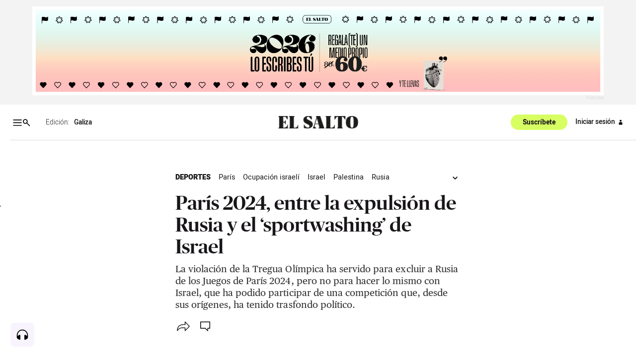

--- FILE ---
content_type: text/html; charset=utf-8
request_url: https://osalto.gal/deportes/paris-2024-expulsion-rusia-neutralidad-israel
body_size: 66395
content:
<!DOCTYPE html>
<!--

(  _)(  )    / __) (  ) (  ) (_  _)/  \ 
 ) _) )(__   \__ \ /__\  )(__  )( ( () )
(___)(____)  (___/(_)(_)(____)(__) \__/ 

-->

<html lang="gl">
  <head>
    <meta charset="utf-8">
    <meta http-equiv="X-UA-Compatible" content="IE=edge">
    <meta name="viewport" content="width=device-width, initial-scale=1">
    <meta name="author" content="">
    <title>París 2024, entre la expulsión de Rusia y el ‘sportwashing’ de Israel - El Salto - Galiza</title>
    <meta name="csrf-token" content="JRA8DQQkPAwLZw9pBWAeGTEBNiQmFXMBvjVD5tXH2Ve1T1fxnwrncx7F">
    <meta name="google-site-verification" content="eAmg1uQ90oSTdXsPRIoMQuVq6TK8zSZ2PViQJSicXVY">
<meta name='description' content='La violación de la Tregua Olímpica ha servido para excluir a Rusia de los Juegos de París 2024, pero no para hacer lo mismo con Israel, que ha podido participar de una competición que, desde sus orígenes, ha tenido trasfondo político.'/> 
<meta name='twitter:card' content='summary_large_image'>
<meta name='twitter:site' content='@elsaltodiario'>
<meta name='twitter:title' content='París 2024, entre la expulsión de Rusia y el ‘sportwashing’ de Israel'>
<meta name='twitter:description' content='La violación de la Tregua Olímpica ha servido para excluir a Rusia de los Juegos de París 2024, pero no para hacer lo mismo con Israel, que ha podido participar de una competición que, desde sus orígenes, ha tenido trasfondo político.'>
    
<meta name='twitter:image' content='https://www.elsaltodiario.com/uploads/fotos/rs600/084c055e/inauguracion_paris_general.jpg'>
<meta name='twitter:image:alt' content='Recreación de la inauguración de los Juegos Olímpicos París 2024 el pasado 26 de julio.'> 
      
    
<meta name='keywords' content='París,Ocupación israelí,Israel,Palestina,Rusia,Radical Magazine' >   
<meta property='og:title' content='París 2024, entre la expulsión de Rusia y el ‘sportwashing’ de Israel' >   
<meta property='og:type' content='article' >   
<meta name='article:published_time' content='2024-08-01T08:45:00+02:00' >   
<meta name='article:modified_time' content='2024-08-01T06:46:04+02:00' >   
<meta name='article:tag' content='Deportes' >   
<meta name='article:section' content='article' >   
<meta property='og:description' content='La violación de la Tregua Olímpica ha servido para excluir a Rusia de los Juegos de París 2024, pero no para hacer lo mismo con Israel, que ha podido participar de una competición que, desde sus orígenes, ha tenido trasfondo político.'>
    <meta property='og:image' content='https://www.elsaltodiario.com/uploads/fotos/rs600/084c055e/inauguracion_paris_general.jpg?v=63889656663'>
    <meta property='og:image:width' content='600' >   
    <meta property='og:image:height' content='312' >   
    <meta property='og:site_name' content='www.elsaltodiario.com' >   
    <meta property='og:url' content='https://www.elsaltodiario.com/deportes/paris-2024-expulsion-rusia-neutralidad-israel' >   
    <meta name='robots' content='max-image-preview:large'>
    

    <script type='application/ld+json'>
      {"publisher":{"name":"El Salto Diario","logo":{"width":{"name":"400 px","@type":"Distance"},"url":"https://www.elsaltodiario.com/uploads/iconos/h400/cabecera_web_DEF5.png?v=63887829076","height":{"name":"55 px","@type":"Distance"},"@type":"ImageObject"},"@type":"NewsMediaOrganization","@id":"elsaltodiario.com","@context":"https://schema.org/"},"isPartOf":{"sku":"https://www.elsaltodiario.com/suscribirse/formulario","offers":{"url":"https://www.elsaltodiario.com/suscribirse/formulario","@type":"offer"},"name":"El Salto Diario","isAccesibelForFree":true,"image":"","description":"Somos un medio de comunicación autogestionado, horizontal y asambleario.","brand":{"name":"El Salto Diario","@type":"brand"},"@type":["CreativeWork","Product"],"@context":"https://schema.org/"},"image":{"url":["https://www.elsaltodiario.com//uploads/fotos/h1500/084c055e/inauguracion_paris.jpg?v=63889656663","https://www.elsaltodiario.com//uploads/fotos/r1000/084c055e/inauguracion_paris.jpg?v=63889656663"],"@type":"ImageObject","@context":"https://schema.org/"},"mainEntityOfPage":"La violación de la Tregua Olímpica ha servido para excluir a Rusia de los Juegos de París 2024, pero no para hacer lo mismo con Israel, que ha podido participar de una competición que, desde sus orígenes, ha tenido trasfondo político.","keywords":["París","Ocupación israelí","Israel","Palestina","Rusia","Radical Magazine"],"inLanguage":"es","headline":"París 2024, entre la expulsión de Rusia y el ‘sportwashing’ de Israel","description":"La violación de la Tregua Olímpica ha servido para excluir a Rusia de los Juegos de París 2024, pero no para hacer lo mismo con Israel, que ha podido participar de una competición que, desde sus orígenes, ha tenido trasfondo político.","datePublished":"2024-08-01T08:45:00+02:00","dateModified":"2024-08-01T06:46:04+02:00","author":[{"url":"https://www.elsaltodiario.com/autor/xabier-rodriguez/","name":"Xabier Rodríguez","@type":"Person","@context":"https://schema.org/"}],"articleSection":"Deportes","alternativeHeadline":"París 2024, entre la expulsión de Rusia y el ‘sportwashing’ de Israel","@type":"NewsArticle","@context":"https://schema.org/"}
    </script>
    
    <link rel="manifest" href="/manifest.json">

    <link rel="stylesheet" phx-track-static href="/css/app-1cd267d22eeac4904d901f02fd4d51fa.css?vsn=d">
    <link rel="stylesheet" href="/css/responsivelyLazy.min-791cb5b550cd0cb724f97518bf0a3e01.css?vsn=d">
    <link rel="stylesheet" href="/js/swiper/css/swiper.min-6af34d0737ad0ca608111771cf74cc79.css?vsn=d">


    <link rel="stylesheet" href="/fonts/fonts-13fb367ad5ca20019b160cae3ed48c8f.css?vsn=d" type="text/css">
    

    <link rel="shortcut icon" href="/uploads/avatars/h50/736cadbc/avatar_web.png?v=63919095897">
    <link rel="apple-touch-icon" href="/uploads/avatars/thumb/736cadbc/avatar_web.png?v=63919095897">

<!-- Google Tag Manager -->
<script>(function(w,d,s,l,i){w[l]=w[l]||[];w[l].push({'gtm.start':
new Date().getTime(),event:'gtm.js'});var f=d.getElementsByTagName(s)[0],
j=d.createElement(s),dl=l!='dataLayer'?'&l='+l:'';j.async=true;j.src=
'https://www.googletagmanager.com/gtm.js?id='+i+dl;f.parentNode.insertBefore(j,f);
})(window,document,'script','dataLayer','GTM-NP6ZK24H');</script>
<!-- End Google Tag Manager -->

<script type="text/javascript">
	function e(e){var t=!(arguments.length>1&&void 0!==arguments[1])||arguments[1],c=document.createElement("script");c.src=e,t?c.type="module":(c.async=!0,c.type="text/javascript",c.setAttribute("nomodule",""));var n=document.getElementsByTagName("script")[0];n.parentNode.insertBefore(c,n)}function t(t,c,n){var a,o,r;null!==(a=t.marfeel)&&void 0!==a||(t.marfeel={}),null!==(o=(r=t.marfeel).cmd)&&void 0!==o||(r.cmd=[]),t.marfeel.config=n,t.marfeel.config.accountId=c;var i="https://sdk.mrf.io/statics";e("".concat(i,"/marfeel-sdk.js?id=").concat(c),!0),e("".concat(i,"/marfeel-sdk.es5.js?id=").concat(c),!1)}!function(e,c){var n=arguments.length>2&&void 0!==arguments[2]?arguments[2]:{};t(e,c,n)}(window,2380,{} /*config*/);
</script>
	

<script>function loadScript(a){var b=document.getElementsByTagName("head")[0],c=document.createElement("script");c.type="text/javascript",c.src="https://tracker.metricool.com/resources/be.js",c.onreadystatechange=a,c.onload=a,b.appendChild(c)}loadScript(function(){beTracker.t({hash:"696b0a3341bbd11db2ebb29881b8ae25"})});</script>

<!-- Meta Pixel Code -->
<script>
!function(f,b,e,v,n,t,s)
{if(f.fbq)return;n=f.fbq=function(){n.callMethod?
n.callMethod.apply(n,arguments):n.queue.push(arguments)};
if(!f._fbq)f._fbq=n;n.push=n;n.loaded=!0;n.version='2.0';
n.queue=[];t=b.createElement(e);t.async=!0;
t.src=v;s=b.getElementsByTagName(e)[0];
s.parentNode.insertBefore(t,s)}(window, document,'script',
'https://connect.facebook.net/en_US/fbevents.js');
fbq('init', '1722119667892212');
fbq('track', 'PageView');
</script>
<noscript><img height="1" width="1" style="display:none"
src="https://www.facebook.com/tr?id=1722119667892212&ev=PageView&noscript=1"
/></noscript>
<!-- End Meta Pixel Code -->



    <link rel="stylesheet" href="https://cdn.vidstack.io/player/theme.css">
    <link rel="stylesheet" href="https://cdn.vidstack.io/player/video.css">
    <script src="https://cdn.vidstack.io/player" type="module"></script> 


  </head>

  <body id="galiza" class=" osalto-gal 
     " data-ip="3.133.13.32">
    <div class="over"></div>
<!-- Google Tag Manager (noscript) -->
<noscript><iframe src="https://www.googletagmanager.com/ns.html?id=GTM-NP6ZK24H"
height="0" width="0" style="display:none;visibility:hidden"></iframe></noscript>
<!-- End Google Tag Manager (noscript) -->

    <div id="accesibilidad">
      <div class="sr-only">
        <a accesskey="1" class="skipcontenido" tabindex="1" href="#contenido-principal">
          Salto a contenido
        </a>
        <a accesskey="2" class="skipnavegacion" tabindex="2" href="#menu-principal">
          Salto a navegación
        </a>
        <a accesskey="3" class="skipcontenido" tabindex="3" href="/#contenido-principal">
          Contenidos portada
        </a>
        <a tabindex="4" href="/info/accesibilidad">Accesibilidad</a>

      </div>
    </div>

    <div style="display: none">
<?xml version="1.0" encoding="UTF-8" standalone="no"?>
<svg
   version="1.1"
   viewBox="0 0 1000 1000"
   id="svg1193"
   sodipodi:docname="icons-matrix.svg"
   inkscape:version="1.2.2 (b0a8486541, 2022-12-01)"
   xml:space="preserve"
   width="1000"
   height="1000"
   xmlns:inkscape="http://www.inkscape.org/namespaces/inkscape"
   xmlns:sodipodi="http://sodipodi.sourceforge.net/DTD/sodipodi-0.dtd"
   xmlns="http://www.w3.org/2000/svg"
   xmlns:svg="http://www.w3.org/2000/svg"
   xmlns:rdf="http://www.w3.org/1999/02/22-rdf-syntax-ns#"
   xmlns:cc="http://creativecommons.org/ns#"
   xmlns:dc="http://purl.org/dc/elements/1.1/"><sodipodi:namedview
     pagecolor="#f0f0f0"
     bordercolor="#666666"
     borderopacity="1"
     objecttolerance="10"
     gridtolerance="10"
     guidetolerance="10"
     inkscape:pageopacity="0"
     inkscape:pageshadow="2"
     inkscape:window-width="2552"
     inkscape:window-height="1397"
     id="namedview5875"
     showgrid="true"
     inkscape:zoom="0.58046834"
     inkscape:cx="-70.63262"
     inkscape:cy="1221.4275"
     inkscape:window-x="0"
     inkscape:window-y="35"
     inkscape:window-maximized="1"
     inkscape:current-layer="svg1193"
     inkscape:document-rotation="0"
     inkscape:snap-global="false"
     inkscape:showpageshadow="2"
     inkscape:pagecheckerboard="0"
     inkscape:deskcolor="#d1d1d1"
     showguides="false"><sodipodi:guide
       position="0.95781348,490.09681"
       orientation="1,0"
       id="guide63886"
       inkscape:locked="false" /><sodipodi:guide
       position="0.75613539,489.59434"
       orientation="1,0"
       id="guide1617"
       inkscape:locked="false" /><sodipodi:guide
       position="0,1000"
       orientation="0,1000"
       id="guide14610"
       inkscape:locked="false" /><sodipodi:guide
       position="1000,1000"
       orientation="1000,0"
       id="guide14612"
       inkscape:locked="false" /><sodipodi:guide
       position="1000,0"
       orientation="0,-1000"
       id="guide14614"
       inkscape:locked="false" /><sodipodi:guide
       position="0,0"
       orientation="-1000,0"
       id="guide14616"
       inkscape:locked="false" /><inkscape:grid
       type="xygrid"
       id="grid14618"
       spacingx="100"
       spacingy="100" /></sodipodi:namedview><metadata
     id="metadata1199"><rdf:RDF><cc:Work
         rdf:about=""><dc:format>image/svg+xml</dc:format><dc:type
           rdf:resource="http://purl.org/dc/dcmitype/StillImage" /><cc:license
           rdf:resource="http://creativecommons.org/licenses/by/4.0/" /></cc:Work><cc:License
         rdf:about="http://creativecommons.org/licenses/by/4.0/"><cc:permits
           rdf:resource="http://creativecommons.org/ns#Reproduction" /><cc:permits
           rdf:resource="http://creativecommons.org/ns#Distribution" /><cc:requires
           rdf:resource="http://creativecommons.org/ns#Notice" /><cc:requires
           rdf:resource="http://creativecommons.org/ns#Attribution" /><cc:permits
           rdf:resource="http://creativecommons.org/ns#DerivativeWorks" /></cc:License></rdf:RDF></metadata><defs
     id="defs33530"><clipPath
       id="clip0_6433_29"><rect
         width="15"
         height="17"
         fill="#ffffff"
         id="rect49841"
         x="0"
         y="0" /></clipPath><clipPath
       id="clip0_8207_79"><rect
         width="14"
         height="16.806999"
         fill="#ffffff"
         transform="translate(0.0576172,0.353516)"
         id="rect492"
         x="0"
         y="0" /></clipPath></defs><g
     id="cc-by-sa"
     transform="matrix(0.30408592,0,0,0.30408592,884.80822,696.05237)"><path
       d="m 541.78,692.2 c -29.275,0 -54.069,10.213 -74.356,30.652 -20.817,21.134 -31.222,46.155 -31.222,75.042 0,28.887 10.404,53.736 31.222,74.525 20.817,20.784 45.607,31.178 74.356,31.178 29.107,0 54.339,-10.478 75.678,-31.448 20.119,-19.899 30.169,-44.656 30.169,-74.255 0,-29.599 -10.227,-54.612 -30.691,-75.042 C 596.472,702.413 571.417,692.2 541.78,692.2 Z"
       clip-rule="evenodd"
       fill="#ffffff"
       fill-rule="evenodd"
       stroke-width="9.059"
       id="path1042" /><g
       id="g1053"><g
         transform="matrix(9.0595,0,0,9.0585,-1655.5,-17.249)"
         id="g1048"><path
           d="m 245.69,87.098 c 0,-0.4165 -0.33789,-0.75342 -0.75391,-0.75342 h -4.7725 c -0.41602,0 -0.75391,0.33691 -0.75391,0.75342 v 4.773 h 1.331 v 5.6523 h 3.6172 V 91.871 h 1.332 v -4.773 z"
           id="path1044" /><circle
           cx="242.55"
           cy="84.083"
           r="1.6323"
           id="circle1046" /></g><path
         d="m 208.86,825.13 c -3.5612,-7.762 -8.8915,-11.641 -16,-11.641 -12.567,0 -18.849,8.457 -18.849,25.371 0,16.918 6.2812,25.375 18.849,25.375 8.2988,0 14.226,-4.1223 17.783,-12.376 l 17.42,9.2756 c -8.303,14.751 -20.76,22.132 -37.37,22.132 -12.81,0 -23.073,-3.9275 -30.779,-11.778 -7.7189,-7.8551 -11.568,-18.683 -11.568,-32.483 0,-13.566 3.972,-24.332 11.921,-32.306 7.949,-7.9701 17.849,-11.96 29.718,-11.96 17.557,0 30.129,6.9178 37.728,20.74 z"
         stroke-width="7.9078"
         id="path1050" /><path
         id="path5708_2_"
         d="m 290.82,825.13 c -3.5657,-7.762 -8.7898,-11.641 -15.677,-11.641 -12.82,0 -19.234,8.457 -19.234,25.371 0,16.918 6.4141,25.375 19.234,25.375 8.3119,0 14.133,-4.1223 17.455,-12.376 l 17.81,9.2756 c -8.2899,14.751 -20.729,22.132 -37.309,22.132 -12.793,0 -23.033,-3.9275 -30.735,-11.778 -7.6883,-7.8551 -11.541,-18.683 -11.541,-32.483 0,-13.566 3.9107,-24.332 11.727,-32.306 7.8119,-7.9701 17.756,-11.96 29.841,-11.96 17.526,0 30.081,6.9178 37.654,20.74 z"
         stroke-width="7.9078" /></g><g
       transform="matrix(9.0595,0,0,9.0585,-1653.9,-55.472)"
       enable-background="new    "
       fill="#ffffff"
       id="g1063"><path
         d="m 265.61,112.88 c 0.0801,0.15576 0.1875,0.28174 0.32129,0.37842 0.13379,0.0962 0.29004,0.16797 0.46973,0.21436 0.18066,0.0469 0.36719,0.0703 0.55957,0.0703 0.12988,0 0.26953,-0.0107 0.41895,-0.0327 0.14844,-0.0215 0.28809,-0.064 0.41895,-0.12598 0.12988,-0.062 0.23926,-0.14795 0.3252,-0.25684 0.0879,-0.10889 0.13086,-0.24707 0.13086,-0.41553 0,-0.18018 -0.0576,-0.32617 -0.17285,-0.43848 -0.11426,-0.1123 -0.26562,-0.20508 -0.45215,-0.28027 -0.18555,-0.0742 -0.39746,-0.13965 -0.63281,-0.1958 -0.23633,-0.0562 -0.47559,-0.11816 -0.71777,-0.18701 -0.24902,-0.062 -0.49121,-0.13818 -0.72754,-0.22852 -0.23535,-0.0898 -0.44727,-0.20703 -0.63379,-0.3501 -0.18652,-0.14307 -0.33691,-0.32178 -0.45215,-0.53662 -0.11426,-0.21484 -0.17188,-0.47461 -0.17188,-0.7793 0,-0.34277 0.0732,-0.63965 0.21875,-0.8916 0.14648,-0.25195 0.33789,-0.46191 0.57422,-0.63037 0.23535,-0.16797 0.50293,-0.29248 0.80176,-0.37354 0.29785,-0.0806 0.59668,-0.12109 0.89453,-0.12109 0.34863,0 0.68262,0.0391 1.0029,0.11719 0.31934,0.0776 0.60449,0.2041 0.85254,0.37842 0.24902,0.17432 0.44629,0.39697 0.59277,0.66797 0.14551,0.271 0.21875,0.59961 0.21875,0.98535 h -1.4219 c -0.0127,-0.19922 -0.0547,-0.36426 -0.125,-0.49463 -0.0713,-0.13086 -0.16602,-0.2334 -0.2832,-0.30859 -0.11816,-0.0742 -0.25293,-0.12744 -0.4043,-0.1582 -0.15234,-0.0312 -0.31738,-0.0469 -0.49707,-0.0469 -0.11719,0 -0.23535,0.0127 -0.35254,0.0371 -0.11816,0.0254 -0.22461,0.0688 -0.32031,0.13086 -0.0967,0.0625 -0.17578,0.14014 -0.2373,0.2334 -0.0615,0.0937 -0.0928,0.21191 -0.0928,0.35498 0,0.13086 0.0244,0.23682 0.0742,0.31738 0.0498,0.0811 0.14844,0.15576 0.29395,0.22412 0.14551,0.0684 0.34766,0.13721 0.60547,0.20557 0.25781,0.0684 0.59473,0.15576 1.0117,0.26123 0.12402,0.0249 0.2959,0.0703 0.5166,0.13574 0.2207,0.0654 0.43945,0.16943 0.65723,0.3125 0.21777,0.14355 0.40527,0.33496 0.56445,0.57422 0.1582,0.23975 0.2373,0.54639 0.2373,0.91992 0,0.30518 -0.0596,0.58838 -0.17773,0.84961 -0.11816,0.26172 -0.29395,0.4873 -0.52734,0.67676 -0.2334,0.19043 -0.52246,0.33789 -0.86719,0.44385 -0.3457,0.10596 -0.74609,0.15869 -1.1992,0.15869 -0.36719,0 -0.72363,-0.0454 -1.0693,-0.13574 -0.34473,-0.0903 -0.65039,-0.23242 -0.91504,-0.42578 -0.26367,-0.19336 -0.47363,-0.43994 -0.62988,-0.73877 -0.15527,-0.29932 -0.22949,-0.65381 -0.22363,-1.0649 h 1.4219 c -3e-5,0.22412 0.04,0.41406 0.12106,0.56933 z"
         id="path1055" /><path
         d="m 273.87,107.87 2.4932,6.6641 h -1.5225 l -0.50391,-1.4844 h -2.4932 l -0.52246,1.4844 h -1.4746 l 2.5205,-6.6641 z m 0.084,4.0859 -0.83984,-2.4434 h -0.0186 l -0.86914,2.4434 z"
         id="path1057" /><path
         d="m 239.18,107.87 c 0.31738,0 0.60742,0.0283 0.86914,0.084 0.26172,0.0561 0.48633,0.14795 0.67383,0.27539 0.18652,0.12744 0.33203,0.29688 0.43457,0.5083 0.10254,0.21142 0.1543,0.47266 0.1543,0.78369 0,0.33594 -0.0762,0.61523 -0.22949,0.83936 -0.15234,0.22412 -0.37891,0.40723 -0.67773,0.55029 0.41211,0.11816 0.71973,0.3252 0.92285,0.62109 0.20312,0.29589 0.30469,0.65234 0.30469,1.0693 0,0.33594 -0.0654,0.62695 -0.19629,0.87305 -0.13086,0.24561 -0.30762,0.44629 -0.52832,0.60205 -0.22168,0.15576 -0.47461,0.271 -0.75781,0.34521 -0.28418,0.0752 -0.5752,0.1123 -0.875,0.1123 h -3.2363 v -6.6641 h 3.1416 z m -0.1875,2.6953 c 0.26172,0 0.47656,-0.062 0.64551,-0.18604 0.16797,-0.12451 0.25195,-0.32568 0.25195,-0.60498 0,-0.15527 -0.0283,-0.28271 -0.084,-0.38184 -0.0566,-0.0996 -0.13086,-0.17676 -0.22461,-0.23291 -0.0937,-0.0557 -0.20117,-0.0947 -0.32227,-0.11621 -0.12207,-0.022 -0.24805,-0.0327 -0.37891,-0.0327 h -1.373 v 1.5547 z m 0.0859,2.8281 c 0.14355,0 0.28027,-0.0137 0.41113,-0.042 0.13086,-0.0278 0.24707,-0.0747 0.34668,-0.13965 0.0996,-0.0654 0.17871,-0.1543 0.23828,-0.26611 0.0596,-0.11181 0.0889,-0.25488 0.0889,-0.4292 0,-0.3418 -0.0967,-0.58594 -0.29004,-0.73193 -0.19336,-0.14599 -0.44922,-0.21924 -0.7666,-0.21924 h -1.5996 v 1.8281 z"
         id="path1059" /><path
         d="m 241.89,107.87 h 1.6436 l 1.5606,2.6318 1.5508,-2.6318 h 1.6338 l -2.4736,4.1064 v 2.5576 h -1.4688 v -2.5947 z"
         id="path1061" /></g><path
       d="m 802.31,692.19 c -29.284,0 -54.065,10.217 -74.352,30.648 -20.817,21.143 -31.222,46.16 -31.222,75.051 0,28.892 10.404,53.736 31.222,74.52 20.809,20.789 45.598,31.183 74.352,31.183 29.107,0 54.33,-10.483 75.687,-31.448 20.101,-19.904 30.16,-44.66 30.16,-74.255 0,-29.591 -10.236,-54.616 -30.7,-75.051 -20.464,-20.43 -45.51,-30.648 -75.148,-30.648 z"
       fill="#ffffff"
       stroke-width="5.6618"
       id="path1065" /><ellipse
       cx="542.03003"
       cy="797.90002"
       rx="97.901001"
       ry="97.889999"
       fill="none"
       stroke-width="9.059"
       id="ellipse1067" /><path
       d="m 755.46,781.83 c 4.2111,-26.596 22.941,-40.812 46.404,-40.812 33.752,0 54.313,24.486 54.313,57.138 0,31.859 -21.879,56.611 -54.844,56.611 -22.675,0 -42.971,-13.955 -46.669,-41.334 h 26.63 c 0.79585,14.216 10.024,19.218 23.206,19.218 15.023,0 24.79,-13.955 24.79,-35.287 0,-22.376 -8.4401,-34.226 -24.268,-34.226 -11.599,0 -21.614,4.2152 -23.728,18.692 l 7.7502,-0.0365 -20.968,20.956 -20.959,-20.956 z"
       stroke-width="5.6618"
       id="path1069" /><path
       d="m 330.36,737.77 c 27.564,27.565 41.347,61.313 41.347,101.24 0,39.927 -13.545,73.313 -40.635,100.17 -28.749,28.281 -62.727,42.417 -101.93,42.417 -38.733,0 -72.122,-14.017 -100.16,-42.064 -28.041,-28.038 -42.059,-61.543 -42.059,-100.52 0,-38.972 14.018,-72.716 42.059,-101.24 27.324,-27.569 60.714,-41.347 100.16,-41.347 39.923,0 73.657,13.778 101.22,41.347 z"
       fill="#ffffff"
       stroke-width="7.9078"
       id="path1071" /><g
       transform="scale(1.1086,0.90203)"
       aria-label="CC"
       id="g1077"><path
         d="m 194.4,983.2 q -4.8757,2.507 -10.239,3.7608 -5.3633,1.254 -11.284,1.254 -21.035,0 -32.11,-13.861 -11.075,-13.861 -11.075,-40.051 0,-26.259 11.075,-40.12 11.075,-13.861 32.11,-13.861 5.9205,0 11.353,1.2538 5.4329,1.2538 10.169,3.7613 v 22.846 q -5.2936,-4.8757 -10.309,-7.1046 -4.9454,-2.2986 -10.239,-2.2986 -11.284,0 -17.065,8.9852 -5.7116,8.9156 -5.7116,26.538 0,17.553 5.7116,26.538 5.7812,8.9156 17.065,8.9156 5.2936,0 10.239,-2.2289 5.015,-2.2985 10.309,-7.1743 z"
         id="path1073" /><path
         d="m 280.21,983.2 q -4.8757,2.507 -10.239,3.7608 -5.3633,1.254 -11.284,1.254 -21.035,0 -32.11,-13.861 -11.075,-13.861 -11.075,-40.051 0,-26.259 11.075,-40.12 11.075,-13.861 32.11,-13.861 5.9205,0 11.353,1.2538 5.4329,1.2538 10.169,3.7613 v 22.846 q -5.2936,-4.8757 -10.309,-7.1046 -4.9454,-2.2986 -10.239,-2.2986 -11.284,0 -17.065,8.9852 -5.7115,8.9156 -5.7115,26.538 0,17.553 5.7115,26.538 5.7812,8.9156 17.065,8.9156 5.2936,0 10.239,-2.2289 5.015,-2.2985 10.309,-7.1743 z"
         id="path1075" /></g></g><path
     id="rs_ant"
     d="m 159.50791,718.48486 c -1.5549,0 -3.1371,0.3 -4.6602,0.9376 -5.622,2.3538 -8.5204,8.4735 -6.9971,14.2029 l -11.1053,6.4104 c -3.3572,-3.4014 -8.5667,-4.6085 -13.2374,-2.653 -6.1408,2.5708 -9.0333,9.6351 -6.4625,15.7758 2.5708,6.1407 9.6316,9.0333 15.7723,6.4625 1.2228,-0.5119 2.3164,-1.2027 3.2643,-2.028 l 12.147,7.0145 c -1.0539,2.7833 -1.0838,5.959 0.1563,8.921 2.5708,6.1407 9.6316,9.0367 15.7723,6.4659 6.1408,-2.5707 9.0368,-9.635 6.466,-15.7758 l -0.056,-0.125 c -2.6186,-6.0632 -9.6281,-8.888 -15.7203,-6.3375 -0.8984,0.3761 -1.7269,0.848 -2.4793,1.3995 l -12.6299,-7.2925 c 0.542,-1.8635 0.6397,-3.8668 0.2223,-5.8408 l 11.4038,-6.584 c 3.359,3.069 8.3202,4.095 12.7931,2.2224 6.1407,-2.5708 9.0367,-9.6316 6.4659,-15.7723 l -0.056,-0.125 c -1.9639,-4.5475 -6.3955,-7.2753 -11.0601,-7.2786 z"
     style="stroke-width:0.192887" /><path
     id="mene"
     d="m 31.893528,993.83994 c -8.044245,-0.0955 -16.559614,-1.77874 -22.5849843,-7.5688 -6.8664847,-5.75488 -8.69185357,-15.70322 -6.3240899,-24.09395 2.7615448,-9.68036 8.0240382,-18.97704 16.2136122,-24.97798 4.477818,-3.94508 -1.583586,3.2887 -2.257871,4.87576 -4.313477,7.38355 -9.2123503,14.98391 -10.2453793,23.6771 -0.8537561,7.75104 2.50931,16.40633 9.8487113,19.77796 9.211951,4.63753 19.806616,4.64125 29.831015,5.76885 2.365574,0.59355 7.789223,-0.19943 8.303348,1.93535 -7.539974,0.78564 -15.203079,0.92576 -22.784761,0.60631 z m 24.405275,-0.41091 c -0.424141,-6.02165 1.540784,-12.09839 0.511239,-18.10004 -6.125706,-3.8338 -13.766714,-2.46768 -20.616874,-3.37796 6.416961,-1.59319 13.257167,-1.31255 19.858477,-1.06759 5.561114,-0.38819 4.562128,5.93048 4.272466,9.67031 -0.52169,4.26743 -0.84211,8.83451 -3.046927,12.60398 -0.03583,0.32266 -0.800801,0.73589 -0.97858,0.2713 z m 2.514387,-0.31673 c 2.670167,-2.64339 7.547141,-3.32409 11.034434,-5.28175 4.101953,-1.33576 9.331996,-4.78992 5.595256,-9.46947 -3.727882,-9.76781 -8.735552,-19.54346 -8.84425,-30.23219 -0.52816,-4.98161 2.009817,-9.81907 6.185431,-12.45392 6.874547,-4.73735 16.778502,-5.82192 21.152699,-13.73741 1.853339,-3.85341 1.274115,-8.40661 0.743565,-12.51473 -0.965739,-2.37993 -0.422747,-5.49685 1.103802,-1.51358 3.433343,5.96245 2.997553,14.11254 -2.154947,18.9674 -5.858938,6.85333 -16.07326,7.68008 -21.682551,14.78108 -3.428365,5.10534 -1.141428,11.62052 0.40473,16.99504 2.268423,7.37974 6.192398,14.15979 8.23576,21.5947 1.165517,5.09891 -3.103067,9.30946 -7.542462,10.79831 -4.497228,1.62726 -9.477326,2.41732 -14.231268,2.06662 z M 35.972687,950.03146 c -7.378321,-1.25092 -11.663728,-8.66061 -13.940312,-15.21329 -2.700428,-8.20377 0.589975,-17.73426 7.730096,-22.48457 10.707244,-7.49533 25.213642,-7.06884 36.69521,-1.60536 4.825213,1.89404 9.380772,5.02081 14.631918,5.48821 3.97275,0.19852 4.489165,-5.59586 5.35397,-7.13196 2.087359,3.57036 0.841115,9.36625 -3.680102,10.24617 -7.856611,1.04065 -14.359874,-4.45721 -21.578831,-6.49378 -8.779946,-3.05289 -19.080569,-3.08837 -27.317922,1.55319 -7.418933,4.48083 -9.857072,14.70609 -6.336632,22.47693 2.682609,5.9532 8.400399,12.07989 15.459296,11.15584 2.264241,0.41966 7.440334,-1.58102 7.819582,-0.67275 -4.438101,2.73394 -9.766888,3.23441 -14.836771,2.68177 z"
     style="stroke-width:0.19294" /><path
     id="tw_icon"
     d="m 598.2216,920.0887 c -3.5495,1.5762 -7.364,2.6397 -11.3645,3.1157 4.0851,-2.4495 7.2277,-6.3234 8.7,-10.9461 -3.8182,2.267 -8.0511,3.9162 -12.5604,4.8031 -3.6111,-3.8472 -8.7559,-6.2488 -14.4459,-6.2488 -10.9288,0 -19.7883,8.8612 -19.7883,19.7863 0,1.553 0.1767,3.06 0.5127,4.5074 -16.4441,-0.8216 -31.0219,-8.6982 -40.7839,-20.6755 -1.7009,2.9274 -2.6779,6.3234 -2.6779,9.9516 0,6.861 3.4919,12.9213 8.7999,16.4671 -3.2424,-0.1 -6.2927,-0.9964 -8.9611,-2.4745 v 0.2477 c 0,9.5868 6.8226,17.5843 15.8699,19.4025 -1.6567,0.4512 -3.4094,0.6987 -5.2118,0.6987 -1.2728,0 -2.5168,-0.129 -3.7223,-0.3609 2.5168,7.863 9.8231,13.58 18.4808,13.7449 -6.767,5.3062 -15.298,8.4716 -24.5756,8.4716 -1.5935,0 -3.1676,-0.098 -4.7148,-0.2784 8.7557,5.6093 19.1566,8.8863 30.3353,8.8863 36.392,0 56.294,-30.1444 56.294,-56.2979 0,-0.8523 -0.023,-1.7067 -0.054,-2.5629 3.8568,-2.7835 7.2086,-6.2697 9.8673,-10.2395"
     style="stroke-width:0.192887" /><path
     id="web_icon"
     d="m 33.989135,889.94618 c -8.045555,-3.2694 -15.194947,-8.92743 -19.871542,-16.26628 3.038831,0.96054 6.261848,2.42993 9.61337,2.62372 2.335177,-0.0713 3.365987,2.69626 5.452081,3.38751 -1.580794,-2.78364 -0.172396,-3.9773 2.821354,-3.51829 1.447534,2.28143 2.02199,5.34773 3.780333,7.33519 1.642025,0.6112 3.240654,1.27174 3.290886,-1.22359 2.490532,-2.14628 3.547598,-5.92484 5.474176,-8.69986 1.35232,-5.92999 6.712655,-1.88422 10.362502,-0.63725 5.551258,4.54887 7.7397,-4.70086 10.297308,-8.17397 1.08243,-3.00319 5.696606,-8.92852 -0.499851,-8.83281 -2.932916,-0.80926 -5.875442,-1.58373 -8.813313,-2.37466 0.673535,-1.69142 1.421081,-4.11104 3.563748,-2.76719 3.252741,0.82124 6.505383,1.64238 9.758025,2.46372 0.07134,-2.34185 4.544029,-0.78309 4.465658,0.43425 -0.32141,1.53915 2.433165,1.019 3.423948,1.67974 2.748531,0.73643 5.497261,1.47286 8.245792,2.20929 0.59774,-2.27221 0.751807,-4.62486 0.996332,-6.95335 2.094317,-1.13936 4.069641,-2.54029 6.275818,-3.44387 0.774297,4.87433 -0.134152,10.19313 -1.504801,15.01168 -4.592874,16.35774 -19.760575,28.92552 -36.656597,30.52511 -6.960549,0.87523 -13.928925,-0.4183 -20.475326,-2.77968 z m 10.324257,-4.09213 c 2.659857,0.77814 4.612591,-2.31273 6.728507,-3.46587 1.566726,-1.74414 7.46892,-4.77893 2.416818,-5.76107 -3.015151,-0.56256 -8.724539,-5.84618 -9.061604,-0.27692 0.205984,2.65494 -4.787662,9.53834 -0.08322,9.50396 z m 10.880582,0.0545 c 3.128101,-0.62269 7.349629,-1.16503 9.439984,-3.17409 -2.474679,-2.57855 -5.790434,-3.67741 -7.83333,-0.0277 -1.05994,1.17048 -5.914876,4.37975 -1.606753,3.20203 z m 14.40351,-5.38854 c 6.708691,-4.29583 11.92021,-10.91857 14.560548,-18.4305 -1.779347,-2.44421 -7.055961,-2.37426 -10.263522,-3.64778 -3.057854,0.21787 -2.780038,5.88501 -4.825312,8.20061 -1.733969,3.5817 -4.101148,6.78958 -6.390848,10.02154 1.986817,1.20555 4.545316,4.63982 6.919332,3.85633 z M 18.122239,872.51843 C 11.579702,869.82386 6.8803179,862.7857 7.3154699,855.6881 c 2.7842001,3.03549 5.6002041,6.50691 9.8023131,7.61736 3.076282,1.9611 11.747913,-0.0931 6.286717,-3.8708 -3.830566,-3.19391 4.468333,-2.41369 6.525991,-3.54573 7.988585,-1.57749 15.95567,-3.32578 24.001424,-4.5791 -4.619328,8.90703 -9.785767,17.54705 -14.583733,26.36857 -2.796684,-2.69149 -5.231632,-5.81714 -9.620207,-3.93004 -3.909333,0.40274 -7.87088,0.01 -11.605142,-1.23082 z m -4.98027,-14.36879 c -2.789253,-2.98793 -6.2182541,-6.68653 -6.1406761,-11.00237 0.940352,-16.52864 12.2989871,-31.83033 27.8865811,-37.43932 11.349025,-4.37836 24.456193,-3.32598 35.17934,2.27915 5.132554,2.97089 10.803796,6.43062 12.738003,12.39925 1.382935,3.15706 2.32081,8.06171 0.310809,10.67177 -1.634495,-2.44916 -6.53154,-0.74396 -8.743265,-0.29515 -0.264638,4.13841 2.269389,10.06295 -1.174771,13.10864 -1.860988,1.63099 -4.010988,2.31976 -2.719304,-1.07487 0.341721,-4.16763 0.899631,-8.60732 -0.286931,-12.63942 -4.638153,-0.49459 -9.239151,-1.27927 -13.781198,-2.34166 -1.560781,5.70856 -3.121363,11.41702 -4.682144,17.12568 -2.554041,0.44504 -5.117197,1.19336 -7.66559,1.45283 -4.50945,-1.14837 -8.964506,-2.5606 -13.533602,-3.43733 -0.99643,3.21659 -0.342414,8.26144 -5.327936,6.97167 -0.428315,-3.60002 3.255218,-9.5201 -2.805997,-9.3269 -3.261658,-0.40255 -9.533315,-4.48953 -8.620011,1.71283 -0.965914,3.94648 0.998412,9.8629 0.239472,12.52229 l -0.406716,-0.30178 z m 14.559855,-17.54238 c 2.05211,-5.92216 5.037438,-11.51153 8.615354,-16.61672 -3.23778,-2.15054 -6.693929,-6.35919 -9.797953,-1.77573 -5.132653,4.29256 -9.062198,10.06681 -11.064075,16.45156 3.716526,1.54459 7.841949,2.20553 11.744644,3.33747 l 0.502129,-1.39667 z m 20.588175,6.73222 c 1.6017,-5.469 2.957785,-11.00685 4.423352,-16.51349 -4.424541,-1.4477 -8.655284,-3.4204 -13.047029,-4.93705 -3.757148,5.15413 -6.548085,11.02012 -8.239055,17.16501 5.484282,1.78257 11.112624,3.09741 16.669629,4.63903 l 0.116516,-0.21311 0.07629,-0.14039 z m 5.328036,-20.36021 c 1.383331,-4.06102 2.648462,-8.31118 3.298812,-12.52697 -1.91132,-0.9752 -3.736441,-0.48854 -5.335962,0.76012 -3.235105,2.06712 -6.99691,4.42076 -8.925965,7.60437 3.580195,1.45136 7.232123,3.40663 10.963313,4.16248 z m 9.443153,2.20533 c 2.298023,0.0733 8.304447,2.44519 5.801828,-2.00361 -1.475573,-3.90686 -3.047451,-8.12631 -5.999092,-11.1297 -3.936679,-1.58016 -3.073013,5.95595 -4.600008,8.51102 -2.208258,4.99759 1.125331,3.65313 4.797074,4.62229 z M 41.028154,818.96967 c 1.216483,-1.71371 5.78221,-4.1491 5.119871,-5.09904 -4.328632,0.48369 -8.714928,1.60176 -12.505961,3.75904 2.344688,1.49298 5.218355,4.99808 7.385991,1.34 z m 34.592697,11.41236 c 2.692354,0.41464 6.422355,0.01 2.871983,-2.84417 -2.499944,-3.0237 -5.327738,-5.92118 -8.75783,-7.86475 2.320712,3.08691 1.743085,9.30759 5.269084,10.68524 z m -0.769839,19.67994 c 6.690065,-4.63298 12.043266,-12.30403 11.976784,-20.67753 0.04161,-2.45263 -3.319222,-7.64589 0.616961,-3.50155 4.79539,4.37569 6.44554,11.36114 5.107784,17.58599 -2.584358,2.88261 -6.61526,4.31109 -10.217252,5.64039 -2.383725,0.55016 -5.114026,1.48474 -7.484376,0.95241 z"
     style="stroke-width:0.191107" /><path
     id="videov"
     d="m 450.01088,210.00046 c -5.15823,0 -10.40005,0.9967 -15.45283,3.11212 -20.37161,8.52914 -29.97514,31.95922 -21.44535,52.33083 8.52905,20.3716 31.95913,29.97339 52.33073,21.4436 20.37161,-8.52915 29.9734,-31.95748 21.44361,-52.32899 l -0.17411,-0.41217 C 480.19736,219.05938 465.48629,210.01069 450.0106,210 Z m 0,4.99868 c 13.54101,0.0101 26.41251,7.92721 32.11388,21.12895 l 0.15429,0.35936 c 7.46314,17.82576 -0.939,38.32889 -18.76624,45.79203 -17.82586,7.46314 -38.32724,-0.939 -45.79038,-18.76624 -7.46314,-17.82586 0.93679,-38.32723 18.76274,-45.79028 4.42135,-1.85109 9.01053,-2.7275 13.52433,-2.72428 z m -8.58279,22.49791 v 25.00447 l 10.82872,-6.25068 10.8265,-6.25068 -10.8265,-6.25299 z"
     style="stroke-width:0.177778" /><g
     clip-path="url(#clip0_8207_79)"
     id="flor"
     transform="matrix(4.759926,0,0,4.759926,716.4063,608.31729)"
     style="fill:#000000"><path
       d="m 7.05762,0.353516 c 0,0 -0.917,0.707004 -1.701,1.953004 -0.476,-0.497 -1.064,-0.938 -1.799,-1.253 0,0 -1.4,1.4 -1.4,4.2 0,2.604 1.211,4.599 4.2,4.86498 v 6.335 c 0,0.385 0.308,0.707 0.693,0.707 0.049,0 0.105,0 0.154,-0.014 0.791,0 2.751,-0.091 4.75298,-2.093 2.1,-2.1 2.1,-4.9 2.1,-4.9 0,0 -2.8,0 -4.89998,2.1 -0.658,0.658 -1.092,1.372 -1.4,2.058 v -4.193 C 10.7466,9.85252 11.9576,7.85752 11.9576,5.25352 c 0,-2.8 -1.4,-4.2 -1.4,-4.2 -0.74198,0.315 -1.32298,0.756 -1.79898,1.253 -0.784,-1.246 -1.701,-1.953004 -1.701,-1.953004 z M 0.0576172,10.1535 c 0,0 0,2.8 2.1000028,4.9 0.896,0.896 1.918,1.407 2.8,1.701 v -4.501 c -2.1,-2.1 -4.9000028,-2.1 -4.9000028,-2.1 z"
       fill="#3425df"
       id="path488"
       style="fill:#000000;stroke-width:0.0441367" /></g><path
     id="vw"
     d="m 910.21119,310 v 34.83192 h 35.3216 V 310 Z m 44.46721,0 v 34.83192 H 990 V 310 Z M 910,355.38001 V 390 h 35.3216 v -34.61999 z m 44.6784,0 V 390 H 990 v -34.61999 z"
     style="stroke-width:0.164709" /><path
     id="vl"
     d="m 817.98157,322.5 c -4.40761,0 -7.98157,3.56857 -7.98157,7.97626 0,4.40761 3.5738,7.98132 7.98157,7.98132 4.4076,0 7.9814,-3.57371 7.9814,-7.98132 0,-4.40769 -3.5738,-7.97626 -7.9814,-7.97626 z m 14.65411,3.31068 v 9.63923 H 890 v -9.63923 z m -14.65411,15.6549 c -4.40761,0 -7.98157,3.57371 -7.98157,7.9814 0,4.40761 3.5738,7.98132 7.98157,7.98132 4.4076,0 7.9814,-3.57371 7.9814,-7.98132 0,-4.40769 -3.5738,-7.9814 -7.9814,-7.9814 z m 14.65411,3.46463 v 9.63924 H 890 v -9.63924 z m -14.65411,16.11187 c -4.40761,0 -7.98157,3.57371 -7.98157,7.98132 0,4.40769 3.5738,7.97626 7.98157,7.97626 4.4076,0 7.9814,-3.56857 7.9814,-7.97626 0,-4.40761 -3.5738,-7.98132 -7.9814,-7.98132 z m 14.65411,3.46455 v 9.63417 H 890 v -9.63417 z"
     style="stroke-width:0.159999" /><path
     id="sig"
     d="m 349.25181,510.00001 c -22.07063,0 -40,17.92937 -40,39.99999 0,22.07063 17.92937,40 40,40 22.07063,0 40,-17.92937 40,-40 0,-22.07062 -17.92937,-40 -40,-39.99999 z m -10.40002,57.07671 v -9.36468 l 12.75298,-7.71771 -12.75298,-7.71768 v -9.36469 l 28.28235,17.08237 z"
     style="stroke-width:0.188236" /><path
     id="pre"
     d="m 250,510 c -22.07063,0 -40,17.92937 -40,40 0,22.07063 17.92937,40 40,40 22.07063,0 40,-17.92937 40,-40 0,-22.07062 -17.92937,-40 -40,-40 z m 10.40002,32.27665 -12.75298,7.71768 12.75298,7.71771 v 9.36468 l -28.28235,-17.08239 28.28235,-17.08237 z"
     style="stroke-width:0.188236" /><path
     d="m 450,510 c -22.06497,0 -40,17.92937 -40,40 0,22.07063 17.93415,40 40,40 22.07063,0 40,-17.92937 40,-40 0,-22.07062 -17.92937,-40 -40,-40 z m 16.66823,32.27665 -12.75288,7.71768 12.75288,7.71771 v 9.36468 l -26.28139,-15.87297 v 12.90823 h -7.05887 V 535.8767 h 7.05887 v 12.90823 l 26.28139,-15.87297 z"
     id="first" /><path
     d="m 550.89806,590.00002 c 22.06498,0 40.00002,-17.92937 40.00002,-40.00002 0,-22.07064 -17.93406,-40.00002 -40.00002,-40.00002 -22.07065,0 -39.99998,17.92938 -39.99998,40.00002 0,22.07065 17.92933,40.00003 39.99998,40.00002 z m -16.67293,-32.28242 12.75289,-7.71761 -12.75289,-7.71769 v -9.3647 l 26.28141,15.87299 v -12.90825 h 7.05888 v 28.23533 h -7.05888 v -12.90825 l -26.28141,15.87299 z"
     id="last" /><path
     id="log"
     d="M 461.20183,31.461498 A 11.449231,11.461501 0 0 1 449.7526,42.922996 11.449231,11.461501 0 0 1 438.30337,31.461498 11.449231,11.461501 0 0 1 449.7526,20 11.449231,11.461501 0 0 1 461.20183,31.461498 Z M 429,63.597771 h 42 V 80 h -42 z m 41.98744,0.204654 c -4.50466,24.144967 -41.02165,16.65361 -41.98046,0 0,-8.967507 9.39765,-16.237114 20.99024,-16.237114 11.59257,0 20.99022,7.269607 20.99022,16.237114 z"
     style="stroke-width:0.666749" /><g
     id="play_generico"
     transform="matrix(0.19288672,0,0,0.19288672,1586.5633,347.24633)"><path
       transform="translate(-3688.2,-1482.6)"
       d="m 377.55,753.44 c -29.015,-0.02 -58.5,5.6068 -86.922,17.506 -114.59,47.976 -168.61,179.77 -120.63,294.36 47.976,114.59 179.77,168.6 294.37,120.62 114.59,-47.976 168.6,-179.76 120.62,-294.35 l -0.98047,-2.3184 c -36.65,-84.861 -119.4,-135.76 -206.45,-135.82 z m -48.277,154.66 60.91,35.16 60.898,35.174 -60.898,35.16 -60.91,35.16 v -70.32 z"
       id="path1102" /></g><g
     id="rss"
     transform="matrix(0.19264563,0,0,0.19265594,101.80489,801.30581)"><path
       d="m 424.38,470.58 c -11.966,0.004 -23.959,-0.292 -35.925,0.13 -5.755,0.201 -7.372,-1.609 -7.482,-7.342 -1.308,-67.389 -20.315,-129.52 -58.054,-185.3 -57.314,-84.702 -136.96,-135.37 -237.86,-152.34 -15.435,-2.591 -31.055,-3.717 -46.707,-3.779 -4.876,-0.02 -6.177,-1.797 -6.139,-6.474 0.205,-24.933 0.233,-49.869 0.017,-74.802 -0.04,-5.086 1.887,-5.997 6.464,-5.922 195.15,3.119 362.5,134.63 413.82,320.12 9.879,35.709 14.851,72.129 15.672,109.17 0.106,5.136 -1.203,6.778 -6.398,6.642 -12.457,-0.332 -24.932,-0.104 -37.408,-0.1 z"
       id="path1105" /><path
       d="m 278.73,470.62 c -11.73,0 -23.476,-0.288 -35.202,0.122 -5.493,0.198 -6.794,-1.491 -6.997,-6.922 -3.496,-91.056 -65.665,-168.19 -153.81,-191.11 -14.712,-3.827 -29.729,-5.858 -44.906,-6.234 -4.003,-0.099 -5.648,-0.95 -5.625,-5.241 0.156,-24.693 0.242,-49.394 -0.031,-74.086 -0.062,-5.531 2.96,-5.014 6.482,-4.962 44.765,0.658 87.223,11.114 126.52,32.352 87.652,47.351 138.6,120.88 153.52,219.3 1.575,10.368 2.209,20.885 2.195,31.43 -0.004,4.214 -1.393,5.465 -5.474,5.401 -12.226,-0.202 -24.457,-0.076 -36.683,-0.076 0.002,0.01 0.002,0.017 0.002,0.024 z"
       id="path1107" /><path
       d="m 32.299,411.38 c -0.095,-33.134 26.348,-59.881 59.3,-59.995 32.822,-0.11 59.865,26.705 60.006,59.512 0.139,32.988 -26.475,59.713 -59.513,59.755 -33.375,0.041 -59.695,-26.051 -59.793,-59.272 z"
       id="path1109" /></g><path
     id="wa_icon"
     d="m 649.9938,884.7886 c -6.69,0 -13.167,-1.8528 -18.71,-5.3654 -0.6751,-0.4263 -1.4466,-0.6446 -2.2384,-0.6446 -0.396,0 -0.802,0.056 -1.1878,0.1726 l -8.0608,2.1827 2.269,-7.2992 c 0.3857,-1.2538 0.1574,-2.6142 -0.5939,-3.6801 -4.2638,-5.9238 -6.5125,-12.9032 -6.5125,-20.1818 0,-19.1667 15.7153,-34.7601 35.0341,-34.7601 19.3195,0 35.0436,15.5934 35.0436,34.7601 0.01,19.1973 -15.7203,34.8161 -35.0436,34.8161 z m 0,-77.932 c -23.9333,0 -43.3937,19.3446 -43.3937,43.1159 0,8.3347 2.3706,16.3447 6.8882,23.3085 l -3.9237,12.6138 c -0.4467,1.4568 -0.071,3.0405 0.9897,4.1318 1.0406,1.0964 2.609,1.5482 4.0861,1.137 l 13.7914,-3.7053 c 6.5124,3.7208 13.9284,5.6851 21.5628,5.6851 23.9334,0 43.4053,-19.3639 43.4053,-43.1758 0,-23.7713 -19.4719,-43.1101 -43.4053,-43.1101 z m 22.9034,53.0901 c 0,0 -6.6901,-3.2334 -8.8018,-4.1216 -2.1115,-0.8934 -2.7866,0 -2.7866,0 l -2.7867,3.5634 c -1.1116,2.6242 -3.7867,1.4517 -3.7867,1.4517 -8.7459,-3.3958 -13.7609,-11.091 -14.9892,-12.8675 -1.2285,-1.7867 0,-2.6749 0,-2.6749 0,0 1.1218,-1.2792 2.5075,-2.9493 1.3959,-1.7258 0,-3.8475 0,-3.8475 l -4.2333,-9.4667 c -0.6142,-0.5583 -4.4619,0 -4.4619,0 -4.68,2.1725 -5.9592,5.8476 -6.1876,8.9693 v 1.005 c -0.1574,2.8374 0.8426,5.7359 2.1218,8.4108 l 0.5075,0.8376 c 2.5582,4.3449 7.1266,10.5833 13.6492,15.5983 10.4109,8.0201 19.7207,7.685 19.7207,7.685 9.5784,-0.7258 10.2535,-7.6292 10.4717,-9.36 0.2233,-1.7918 -0.944,-2.2334 -0.944,-2.2334 z"
     style="stroke-width:0.192887" /><g
     id="mail"
     transform="matrix(4.8221681,0,0,4.8221681,-1529.1357,-406.20989)"
     fill-rule="evenodd"><polygon
       points="446.3,151.14 452.32,157.02 458.34,151.14 "
       id="polygon1117" /><polygon
       points="452.32,158.76 444.24,151.14 444.24,163.81 460.4,163.81 460.4,151.14 "
       id="polygon1119" /></g><g
     id="tg_icon"
     transform="matrix(0.28666226,0,0,0.29096586,707.0014,806.35627)"><path
       id="XMLID_497_"
       d="m 5.299,144.64 69.126,25.8 26.756,86.047 c 1.712,5.511 8.451,7.548 12.924,3.891 l 38.532,-31.412 c 4.039,-3.291 9.792,-3.455 14.013,-0.391 l 69.498,50.457 c 4.785,3.478 11.564,0.856 12.764,-4.926 l 50.911,-244.89 c 1.31,-6.316 -4.896,-11.585 -10.91,-9.259 l -283.7,109.44 c -7.001,2.7 -6.94,12.612 0.081,15.243 z m 91.57,12.066 135.1,-83.207 c 2.428,-1.491 4.926,1.792 2.841,3.726 l -111.5,103.64 c -3.919,3.648 -6.447,8.53 -7.163,13.829 l -3.798,28.146 c -0.503,3.758 -5.782,4.131 -6.819,0.494 L 90.923,172.009 c -1.673,-5.854 0.765,-12.107 5.943,-15.303 z" /></g><path
     id="cx"
     d="m 947.97199,109.0116 c -22.616,0 -40.9884,18.3724 -40.9884,40.9884 0,22.616 18.3724,40.9884 40.9884,40.9884 22.616,0 40.9884,-18.3724 40.9884,-40.9884 0,-22.616 -18.3724,-40.9884 -40.9884,-40.9884 z m -13.3638,23.6768 13.3627,12.3341 13.3649,-12.3341 4.9604,5.3727 -12.9336,11.9389 12.9336,11.9389 -4.9604,5.3727 -13.3649,-12.3365 -13.3627,12.3365 -4.9604,-5.3727 12.9336,-11.9389 -12.9336,-11.9389 z"
     style="stroke-width:0.192887" /><path
     id="reddit"
     d="m 376.93106,910.82511 c -3.3863,0.025 -6.7935,1.8179 -8.6093,5.0056 -4.7346,-1.1732 -9.4526,-2.424 -14.1895,-3.5871 -2.2369,6.7813 -4.4432,13.574 -6.6635,20.3611 -7.4977,0.4808 -14.9883,2.5074 -21.4934,6.5919 -5.0133,-3.8513 -12.5482,-2.6794 -16.4694,2.3739 -5.2183,6.0674 -3.9914,16.76299 2.5666,21.18279 1.6041,2.6156 1.4144,6.786 3.5961,9.4241 6.8618,11.2192 19.7844,16.2268 31.8707,16.9408 7.3445,0.3364 14.7987,-0.7716 21.6168,-3.7753 8.9139,-3.8279 17.5618,-11.651 18.6599,-22.4058 6.1577,-4.2716 7.8777,-14.04149 3.4355,-20.32829 -3.6508,-5.7908 -11.536,-7.4308 -16.9976,-3.643 -6.7236,-4.0495 -14.3683,-5.9599 -22.0238,-6.4716 1.557,-4.8897 3.1468,-9.7682 4.7689,-14.6335 2.6549,0.6089 5.288,1.3207 7.93,1.99 2.7778,0.7035 1.5501,3.0501 2.5201,5.0791 1.8946,6.5122 10.098,9.2933 15.1666,5.172 5.2028,-3.6756 5.6034,-12.5783 0.7198,-16.729 -1.7807,-1.7564 -4.0879,-2.5662 -6.4048,-2.5488 z m -0.1201,4.6883 c 1.0062,-0.032 2.0217,0.2477 2.9234,0.9228 4.0716,2.3536 3.0723,9.5687 -1.4117,10.6896 -3.1654,1.0428 -6.7703,-1.6026 -6.962,-5.1316 -0.4995,-3.4796 2.4317,-6.3847 5.4502,-6.4806 z m -26.7823,21.7885 c 10.2762,-0.074 20.7874,3.0621 28.2039,10.8333 5.2816,5.23629 7.0261,14.30489 3.179,21.00339 -5.7101,10.008 -17.1025,14.292 -27.5693,15.1768 -11.1728,0.7332 -23.4512,-2.0335 -31.6142,-10.7215 -4.994,-4.9805 -6.9356,-13.4025 -3.6862,-19.9985 4.652,-9.58949 14.9232,-14.17979 24.4522,-15.74679 2.3056,-0.3413 4.6644,-0.5298 7.0358,-0.5468 z m -30.7866,4.2854 c 0.8787,0.022 1.7666,0.2183 2.6329,0.619 -4.2297,3.6336 -7.712,8.55019 -8.9137,14.28279 -0.6377,1.7117 -2.4786,-3.6887 -2.2171,-4.8214 -0.7191,-5.24799 3.7527,-10.20079 8.4979,-10.08039 z m 61.1373,0.019 c 0.2349,-0.01 0.4893,0 0.7582,0.035 6.1875,-0.089 10.1414,8.04069 7.2308,13.63079 -0.2387,0.4974 -0.4784,1.0072 -0.8279,1.4291 -1.0334,-4.9967 -3.7561,-9.45179 -7.2433,-12.90489 -2.2357,-1.1681 -1.5623,-2.1377 0.082,-2.1904 z m -43.6175,8.20439 c -1.2156,0 -2.4226,0.4104 -3.4137,1.3328 -3.9327,2.9284 -2.3651,10.2068 2.359,11.0933 3.5218,0.8611 7.2844,-2.2328 7.0888,-6.1534 0.2366,-3.608 -2.9274,-6.2752 -6.0341,-6.2725 z m 25.2277,0.01 c -1.2281,0.03 -2.4418,0.479 -3.4322,1.4504 -3.7262,3.0256 -2.1405,10.103 2.5181,10.9643 3.5671,0.8931 7.1789,-2.2464 7.1465,-6.1479 0.1415,-3.6813 -3.0937,-6.3431 -6.2324,-6.2669 z m -27.3475,19.171 a 2.1317841,2.2791495 0 0 0 -1.267,4.1586 c 6.0923,4.6012 11.7481,6.1373 16.9073,5.7068 5.1591,-0.4305 9.7101,-2.7147 13.9798,-5.2498 a 2.1318933,2.2792664 0 1 0 -2.0691,-3.9858 c -4.0859,2.4259 -8.0675,4.3434 -12.2417,4.6918 -4.1743,0.3483 -8.6529,-0.7596 -14.1172,-4.8866 a 2.1317841,2.2791495 0 0 0 -1.1921,-0.4349 z"
     style="stroke-width:0.192887" /><path
     id="masto"
     d="m 349.86893,806.0003 c -11.23846,0.0915 -22.04945,1.31031 -28.34871,4.20676 0,0 -12.49464,5.59503 -12.49464,24.68437 0,4.37143 -0.0844,9.59819 0.0533,15.14101 0.4537,18.66888 3.41884,37.06726 20.66163,41.63665 7.95036,2.10649 14.77637,2.54769 20.27406,2.24521 9.96912,-0.55325 15.56558,-3.56136 15.56558,-3.56136 l -0.32889,-7.24091 c 0,0 -7.12425,2.24853 -15.12505,1.97442 -7.92704,-0.27221 -16.29562,-0.85554 -17.57752,-10.59828 -0.11827,-0.85573 -0.17755,-1.77112 -0.17755,-2.73228 0,0 7.78183,1.90421 17.64343,2.35647 6.03006,0.27683 11.68481,-0.35368 17.42849,-1.03972 11.01438,-1.31665 20.60536,-8.11043 21.81099,-14.31796 1.89929,-9.77865 1.74283,-23.86355 1.74283,-23.86355 0,-19.08995 -12.49423,-24.68437 -12.49423,-24.68437 -6.29966,-2.89645 -17.11698,-4.11452 -28.35453,-4.20676 z m -12.71912,14.91599 c 4.68124,0 8.22568,1.8012 10.56962,5.4041 l 2.27902,3.82391 2.27913,-3.82391 c 2.34353,-3.6029 5.88797,-5.4041 10.56962,-5.4041 4.04566,0 7.30543,1.42368 9.79477,4.20112 2.41307,2.77735 3.61458,6.53174 3.61458,11.25595 v 23.11463 h -9.14814 v -22.43554 c 0,-4.72923 -1.98762,-7.12976 -5.96375,-7.12976 -4.39616,0 -6.59932,2.84726 -6.59932,8.4779 v 12.28047 h -9.09408 v -12.28047 c 0,-5.63064 -2.20376,-8.4779 -6.59982,-8.4779 -3.97613,0 -5.96385,2.40053 -5.96385,7.12976 v 22.43554 h -9.14804 v -23.11463 c 0,-4.72421 1.20171,-8.4784 3.61518,-11.25595 2.48884,-2.77734 5.74861,-4.20112 9.79468,-4.20112 z"
     style="stroke-width:0.193926" /><path
     id="pinte"
     d="m 647.2097,993.62051 c -3.2388,-0.2169 -6.4517,-0.7917 -9.5674,-1.7014 4.3972,-6.3223 5.5414,-14.014 7.4946,-21.2908 4.062,6.2873 13.0185,6.517 19.2389,3.66 10.8503,-4.9275 15.4196,-17.7298 14.9981,-28.962 -0.082,-11.9175 -10.2612,-21.8598 -21.6535,-23.7868 -12.4352,-2.2502 -26.7071,2.2904 -33.3809,13.5476 -4.9748,7.8795 -5.5145,19.1664 0.4529,26.6666 2.8193,4.4113 8.3318,4.2435 7.7302,-1.8436 -0.9188,-3.0922 -3.7154,-5.721 -3.4946,-9.2962 -0.9808,-10.5387 7.3697,-20.907 17.9478,-21.9235 7.1217,-0.9909 15.499,0.8682 19.36,7.502 3.5755,6.0234 2.494,13.5726 0.8252,20.0081 -1.7284,5.7752 -5.9445,12.6808 -12.8487,12.2103 -4.4866,0.067 -7.7934,-4.8131 -6.2424,-8.9771 1.1912,-5.596 4.2992,-11.0389 3.4945,-16.8863 -0.8166,-5.3827 -8.3605,-5.9858 -11.1842,-1.9343 -3.6386,4.2609 -3.6417,10.674 -1.5263,15.6324 -2.0668,9.099 -4.5292,18.1238 -6.2115,27.2973 -0.7584,1.5193 0.7146,6.3298 -0.9086,6.1851 -15.8672,-7.158 -26.5585,-24.433 -25.3781,-41.8815 0.5438,-18.2014 13.9035,-34.9318 31.3673,-39.8446 15.455,-4.6114 33.2594,0.1024 44.1807,12.0408 12.5781,12.976 15.4687,34.0155 7.0164,49.9634 -7.6557,15.2556 -24.6741,24.948 -41.7117,23.6132 z"
     style="stroke-width:0.192887" /><path
     id="insta"
     d="m 738.79149,993.97162 c -9.08307,0.0745 -19.42022,-0.62124 -25.92202,-7.85406 -6.40363,-6.7346 -6.88526,-16.54038 -6.74534,-25.32122 -0.0875,-11.42195 -0.44683,-22.89393 0.67718,-34.27491 1.45636,-9.60051 9.16415,-18.04571 18.90992,-19.47444 10.0405,-1.79235 20.29717,-0.66091 30.43313,-1.00862 8.79951,0.11849 18.36774,-0.62266 26.24986,4.00953 7.15353,4.31718 11.11652,12.57765 11.1979,20.79675 0.75976,11.47148 0.21205,22.97749 0.28015,34.46337 0,8.54084 -2.18514,17.95199 -9.4448,23.26481 -8.07093,6.17094 -18.69376,5.2806 -28.25222,5.41651 -5.79445,0.0292 -11.5889,-0.0101 -17.38335,-0.0171 z m 21.22654,-7.91517 c 7.35029,-0.19087 16.0986,0.45614 21.49229,-5.56953 5.57034,-6.45031 4.19415,-15.54172 4.50226,-23.41249 -0.1697,-10.41212 0.72255,-20.95995 -1.06395,-31.26515 -1.76226,-6.72896 -8.37069,-11.49836 -15.27305,-11.41299 -12.38387,-0.91601 -24.82186,-0.34782 -37.22404,-0.26014 -6.64344,0.0665 -14.16021,2.90437 -16.59512,9.63192 -2.78758,7.83796 -1.50937,16.31397 -1.90017,24.463 0.0312,8.4448 -0.29231,16.97104 0.94898,25.34266 1.46209,6.48362 7.36196,11.6551 14.06656,11.88131 10.30063,1.15681 20.70457,0.40993 31.04624,0.60141 z M 748.2875,972.54336 c -12.00113,-0.58691 -22.00461,-12.25209 -20.83071,-24.21635 0.66219,-11.86531 11.97476,-21.88229 23.85558,-20.91525 11.60882,0.4946 21.70776,11.14148 21.31194,22.8279 0.0614,11.80782 -10.45031,22.63189 -22.36352,22.35031 -0.65756,0 -1.31523,-0.0141 -1.97189,-0.0473 z m 3.55267,-7.97507 c 9.39149,-0.81977 15.75589,-12.10058 11.57965,-20.58323 -3.44253,-8.05329 -14.59819,-11.34444 -21.72708,-6.10812 -7.20846,4.77392 -8.58686,16.1392 -2.30716,22.24148 3.15917,3.30594 7.90556,5.07725 12.45489,4.44916 z m 21.01499,-32.81075 c -6.23423,-0.36524 -5.85953,-10.83736 0.53022,-10.56313 6.18384,-0.17527 7.32494,9.6285 1.04484,10.51551 -0.52599,0.1057 -1.04464,0.0735 -1.57506,0.0473 z" /><path
     id="hubzilla"
     d="m 446.69605,868.03518 c -3.2332,-2.1683 -3.4018,-2.3411 -3.1289,-3.2081 0.1587,-0.5041 0.2745,-2.2462 0.2574,-3.8715 l -0.031,-2.955 2.6528,-1.3037 c 1.4589,-0.717 2.8377,-1.3037 3.0642,-1.3037 0.2264,0 0.6387,0.4396 0.9165,0.9767 0.6182,1.1954 3.3638,3.3817 4.9813,3.9668 1.1716,0.4236 1.1878,0.4571 0.9596,1.9784 -0.4078,2.7197 -1.5622,5.9664 -2.1892,6.1569 -0.4612,0.1402 -2.452,1.0444 -3.8913,1.7675 -0.096,0.048 -1.7116,-0.9439 -3.5912,-2.2043 z m 12.3462,13.2135 c 2.3666,-1.64 3.4986,-4.876 2.719,-7.7714 -0.3991,-1.482 -1.7222,-3.1038 -3.4147,-4.1853 l -0.8057,-0.5148 0.8327,-3.65 0.8326,-3.65 2.5804,-0.2153 c 3.1238,-0.2606 4.5038,-0.7356 6.6516,-2.2894 4.4036,-3.1857 6.2271,-8.22389 4.9897,-13.78579 -1.7117,-7.6939 -9.7672,-11.8025 -17.7521,-9.0541 -2.4823,0.8544 -6.0771,4.5413 -7.104,7.2859 -0.7851,2.0982 -1.028,5.3879 -0.5891,7.97699 l 0.2357,1.3906 -5.9125,3.1055 -1.1372,-1.0793 c -2.0178,-1.915 -3.2648,-2.3677 -6.5257,-2.369 -3.3964,0 -4.827,0.537 -6.7875,2.5542 -1.9147,1.9701 -2.6979,3.9038 -2.6808,6.6199 0.01,1.2807 0.2431,2.8682 0.5223,3.5279 0.7358,1.7382 2.9511,3.9983 4.913,5.0123 3.2152,1.6617 7.7199,0.9808 10.4892,-1.5857 0.7153,-0.6629 0.7413,-0.6528 3.998,1.5467 l 3.2779,2.2139 -0.119,2.1185 c -0.065,1.1651 0.054,2.6424 0.2653,3.2827 0.4703,1.4252 3.0191,3.993 4.4007,4.4335 1.7682,0.5639 4.5932,0.1402 6.1201,-0.918 z m -41.7812,-40.44069 -10.9499,-0.6007 43.6078,-25.8449 43.7699,26.2539 -11.4178,1.2251 v 46.57629 h -65.0105 z"
     style="stroke-width:0.192887" /><path
     id="diaspora"
     d="m 529.75617,867.88681 c 3.3223,-5.1517 6.6586,-10.294 10.0099,-15.4267 -5.5079,-1.3254 -11.0146,-2.6547 -16.5206,-3.988 1.0499,-4.2878 2.0998,-8.5759 3.1497,-12.8638 5.8795,1.2791 11.7423,2.6308 17.5902,4.0477 0.1972,-5.5358 0.2741,-11.0736 0.2306,-16.6127 h 13.8149 c -0.031,5.5385 0.024,11.0761 0.1649,16.6127 5.8229,-1.4167 11.6596,-2.7737 17.511,-4.0677 l 3.1094,12.8941 c -5.5565,1.3315 -11.1149,2.6554 -16.6753,3.9713 3.4537,5.1549 6.9007,10.3142 10.3411,15.478 -3.5943,2.5909 -7.2794,5.0448 -11.0586,7.3579 -3.411,-5.0141 -6.8145,-10.033 -10.2101,-15.0576 -3.6089,5.0523 -7.1644,10.142 -10.6693,15.267 -3.7623,-2.5297 -7.3741,-5.1431 -10.7882,-7.612 z m 24.2285,16.0082 c 13.7484,-0.6711 25.3106,-11.584 29.4345,-24.3037 3.5725,-10.1943 1.8967,-22.1588 -4.9199,-30.642 -11.169,-14.2811 -33.4948,-16.9488 -48.4551,-7.2377 -8.5054,5.2311 -14.3093,14.5865 -14.8589,24.5931 -1.1386,14.2778 6.6882,29.4634 20.1664,35.1401 5.7898,2.5864 12.3642,3.7632 18.6324,2.4516 z m -6.97,8.6446 c -17.039,-1.1472 -33.3134,-12.7195 -38.5329,-29.2262 -6.0478,-17.2261 0.9283,-37.8521 16.1012,-47.9767 14.077,-9.9371 34.0194,-10.7721 48.6229,-1.4561 14.4603,8.5443 22.8185,26.2345 19.9078,42.817 -2.327,15.4255 -13.9723,28.7632 -28.7806,33.5218 -5.548,1.8873 -11.4664,2.7156 -17.3178,2.3213 z"
     style="stroke-width:0.192887" /><path
     id="cder"
     d="M 916.99629,587.4189 V 566.9054 L 944.93209,550 916.99629,533.0946 v -20.5135 l 61.9514,37.4181 z"
     style="stroke-width:0.192887" /><path
     id="caba"
     d="m 812.5811,519.0243 h 20.5135 L 850,546.9601 866.9054,519.0243 h 20.5135 l -37.4181,61.9514 z"
     style="stroke-width:0.192887" /><path
     id="cizq"
     d="M 780.07897,587.4189 V 566.9054 L 752.14317,550 l 27.9358,-16.9054 v -20.5135 l -61.9514,37.4181 z"
     style="stroke-width:0.192887" /><path
     id="carr"
     d="m 689.44627,580.9757 h -20.5135 l -16.9054,-27.9358 -16.9054,27.9358 h -20.5135 l 37.4181,-61.9514 z"
     style="stroke-width:0.192887" /><path
     id="up"
     d="m 110,550 c 0,22.07063 17.92937,40 40,40 22.07063,0 40,-17.92937 40,-40 0,-22.07062 -17.92937,-40 -40,-40 -22.07063,0 -40,17.92937 -40,40 z m 57.07859,10.40002 h -9.3647 l -7.7176,-12.75297 -7.71769,12.75297 h -9.3647 l 17.08239,-28.28244 z"
     style="stroke-width:0.188236" /><path
     id="down"
     d="m 10,550 c 0,-22.07063 17.92937,-40 40,-40 22.07063,0 40,17.92937 40,40 0,22.07063 -17.92937,40 -40,40 -22.07063,0 -40,-17.92937 -40,-40 z m 57.07673,-10.40002 h -9.36469 l -7.7177,12.75298 -7.7176,-12.75298 h -9.3647 l 17.0823,28.28235 z"
     style="stroke-width:0.188236" /><path
     id="min"
     d="m 850,112.79077 c 19.7593,0 35.7766,16.0177 35.7766,35.7766 0,19.7589 -16.0169,35.7766 -35.7766,35.7766 -19.7593,0 -35.7766,-16.0173 -35.7766,-35.7766 0,-19.7593 16.0177,-35.7766 35.7766,-35.7766 z m 0,5.504 c -16.7194,0 -30.2736,13.5534 -30.2736,30.2736 0,16.7201 13.5534,30.2735 30.2736,30.2735 16.7196,0 30.2716,-13.5534 30.2716,-30.2735 0,-16.7202 -13.5526,-30.2736 -30.2716,-30.2736 z m -0.5862,4.6107 c 1.6063,-0.024 2.9149,1.2837 2.8922,2.8899 v 20.4653 h 15.6554 c 1.5874,-0.019 2.8846,1.2621 2.8846,2.8495 0,1.5875 -1.2972,2.869 -2.8846,2.8495 h -21.3545 v -26.1651 c -0.022,-1.5728 1.2339,-2.8663 2.8067,-2.8898 z m -25.2546,24.9847 h 4.8696 c 0.6824,-0.011 1.2418,0.5386 1.2418,1.2211 0,0.6826 -0.5594,1.2327 -1.2418,1.2212 h -4.8696 c -0.6825,0.011 -1.2419,-0.5386 -1.2419,-1.2212 0,-0.6825 0.5594,-1.2326 1.2419,-1.2211 z m 25.2797,18.5638 c 0.6883,-0.01 1.2489,0.5504 1.2391,1.2387 v 5.8379 c 0.011,0.6824 -0.5387,1.2419 -1.2212,1.2419 -0.6826,0 -1.2327,-0.5595 -1.2212,-1.2419 v -5.8379 c -0.01,-0.6743 0.529,-1.2288 1.2033,-1.2387 z"
     style="stroke-width:0.192887" /><g
     id="cmin"
     transform="matrix(0.19288672,0,0,0.19288672,699.72451,101.32582)"><path
       d="m 256.06,31.001 c -29.015,-0.02 -58.5,5.6068 -86.922,17.506 -114.59,47.976 -168.61,179.77 -120.63,294.36 47.976,114.59 179.77,168.6 294.36,120.62 114.59,-47.976 168.6,-179.76 120.62,-294.35 l -0.9794,-2.3184 c -36.65,-84.861 -119.4,-135.76 -206.45,-135.82 z"
       fill="#ffffff"
       id="path1142" /><path
       d="m 256,70.518 c 102.44,0 185.48,83.042 185.48,185.48 0,102.438 -83.038,185.48 -185.48,185.48 -102.442,0 -185.48,-83.04 -185.48,-185.48 0,-102.44 83.042,-185.48 185.48,-185.48 z m 0,28.535 c -86.68,0 -156.95,70.266 -156.95,156.95 0,86.684 70.266,156.95 156.95,156.95 86.681,0 156.94,-70.266 156.94,-156.95 0,-86.684 -70.262,-156.95 -156.94,-156.95 z m -3.0391,23.904 c 8.3275,-0.12463 15.112,6.6548 14.994,14.982 v 106.1 h 81.164 c 8.2297,-0.10048 14.955,6.5432 14.955,14.773 0,8.2303 -6.7252,14.874 -14.955,14.773 h -110.71 v -135.65 c -0.11567,-8.154 6.3969,-14.86 14.551,-14.982 z m -130.93,129.53 h 25.246 c 3.538,-0.0593 6.438,2.7925 6.438,6.331 0,3.5386 -2.9,6.3904 -6.438,6.3311 h -25.246 c -3.538,0.0593 -6.438,-2.7925 -6.438,-6.3311 0,-3.5385 2.9,-6.3904 6.438,-6.331 z m 131.06,96.242 c 3.5684,-0.0521 6.4749,2.8535 6.4238,6.4219 v 30.266 c 0.0593,3.538 -2.7925,6.438 -6.331,6.438 -3.5386,0 -6.3904,-2.9 -6.3311,-6.438 v -30.266 c -0.05,-3.4957 2.7426,-6.3705 6.2383,-6.4219 z"
       id="path1144" /></g><g
     id="amp"
     transform="matrix(0.18823529,0,0,0.18823529,410.54212,203.0368)"><path
       d="m -321.63,36.992 c -117.25,0 -212.5,95.25 -212.5,212.5 0,117.25 95.25,212.5 212.5,212.5 117.25,0 212.5,-95.25 212.5,-212.5 0,-117.25 -95.25,-212.5 -212.5,-212.5 z"
       id="path1147" /><g
       transform="matrix(8.7482,0,0,8.7482,-531.73,40.995)"
       fill="#ffffff"
       id="g1153"><polygon
         points="28.49,11.945 35.906,11.945 35.904,19.359 32.762,22.503 32.761,17.312 26.339,23.732 24.116,21.508 30.536,15.089 25.346,15.088 "
         id="polygon1149" /><polygon
         points="19.542,35.721 12.127,35.721 12.127,28.306 15.272,25.162 15.272,30.353 21.692,23.934 23.917,26.157 17.496,32.577 22.687,32.577 "
         id="polygon1151" /></g></g><path
     id="jam"
     d="m 908.00822,15.000214 a 1.9728653,2.8348883 0 1 0 0,5.669349 h 81.98354 a 1.9728653,2.8348883 0 1 0 0,-5.669349 z m 12.19813,32.164313 a 1.9728653,2.8348883 0 1 0 0,5.668866 h 57.58847 a 1.9728653,2.8348883 0 1 0 0,-5.668866 z m -12.19813,32.166152 a 1.9728653,2.8348883 0 1 0 0,5.668866 h 81.98354 a 1.9728653,2.8348883 0 1 0 0,-5.668866 z"
     stroke-width="0.229058" /><g
     id="g6499"
     transform="translate(-1138.68,-3772.6803)" /><g
     id="video"
     transform="matrix(0.19288672,0,0,0.19288672,1288.8228,245.63772)"><path
       d="m -3310.6,-729.11 c -29.015,-0.02 -58.5,5.6068 -86.922,17.506 -114.59,47.976 -168.61,179.77 -120.63,294.36 47.976,114.59 179.77,168.6 294.36,120.62 114.59,-47.976 168.6,-179.76 120.62,-294.35 l -0.9794,-2.3184 c -36.65,-84.861 -119.4,-135.76 -206.45,-135.82 z"
       fill="#ffffff"
       id="path1167" /><path
       d="m -3358.9,-574.45 v 140.65 l 60.911,-35.16 60.899,-35.16 -60.899,-35.173 z"
       id="path1169" /></g><g
     id="audio"
     transform="matrix(0.19288672,0,0,0.19288672,445.1143,-186.61888)"><path
       d="m 543.83,1512.8 c -29.015,-0.02 -58.5,5.6067 -86.922,17.506 -114.59,47.976 -168.61,179.77 -120.63,294.36 47.976,114.59 179.77,168.6 294.36,120.62 114.59,-47.976 168.6,-179.76 120.62,-294.35 l -0.9785,-2.3184 c -36.65,-84.861 -119.41,-135.76 -206.45,-135.82 z"
       fill="#ffffff"
       stroke="#ffffff"
       id="path1172" /><path
       d="m 543.84,1622 c 68.72,0 124.62,56.264 124.62,125.39 v 50.334 h 0.041 v 0.8164 h -0.1368 c -0.736,21.616 -18.317,38.871 -39.975,38.871 -0.27258,0 -0.51837,-0.1348 -0.79101,-0.1348 -1.8264,9.3091 -9.9505,16.356 -19.791,16.356 -11.19,0 -20.186,-9.1188 -20.186,-20.309 v -72.537 c 0,-11.204 8.9956,-20.307 20.186,-20.307 9.8405,0 17.965,7.0465 19.791,16.356 0.27264,0 0.51843,-0.1367 0.79101,-0.1367 7.5372,0 14.501,2.2203 20.525,5.873 v -15.318 c 0,-58.375 -47.145,-105.86 -105.08,-105.86 -57.939,0 -105.07,47.486 -105.07,105.86 v 14.666 c 5.997,-3.5982 12.922,-5.793 20.418,-5.793 0.25895,0 0.50274,0.1367 0.77539,0.1367 1.8263,-9.3089 9.9368,-16.355 19.791,-16.355 11.19,0 20.172,9.1168 20.172,20.32 v 72.523 c 0,11.204 -8.982,20.309 -20.172,20.309 -9.8542,0 -17.965,-7.0465 -19.791,-16.356 -0.27265,0 -0.51644,0.1348 -0.77539,0.1348 -22.148,0 -40.127,-17.964 -40.127,-40.234 0,-0.6133 0.19141,-1.1718 0.19141,-1.7714 v -47.443 c 0,-69.143 55.909,-125.39 124.6,-125.39 z"
       id="path1174" /></g><g
     id="infografia"
     transform="matrix(0.19288672,0,0,0.19288672,209.8516,-291.24359)"><path
       d="m 726.71,2064.6 c -29.015,-0.02 -58.5,5.6068 -86.922,17.506 -114.59,47.976 -168.61,179.77 -120.63,294.36 47.976,114.59 179.77,168.6 294.36,120.62 114.59,-47.976 168.6,-179.76 120.62,-294.35 l -0.9794,-2.3184 c -36.65,-84.861 -119.4,-135.76 -206.45,-135.82 z"
       fill="#ffffff"
       id="path1177" /><path
       d="m 818.79,2281.7 h 61.111 v 113.48 H 818.79 Z m -81.799,36.338 h 61.111 v 77.14 h -61.111 z m -81.799,-85.924 h 61.111 v 163.06 h -61.111 z m -81.799,-47.955 h 61.111 v 211.02 h -61.111 z"
       id="path1179" /></g><g
     id="foto"
     transform="matrix(0.19288672,0,0,0.19288672,212.33649,-294.69841)"><path
       d="m 1220.9,2074.8 c -29.015,-0.02 -58.5,5.6068 -86.922,17.506 -114.59,47.976 -168.61,179.77 -120.63,294.36 47.976,114.59 179.77,168.6 294.36,120.62 114.59,-47.976 168.6,-179.76 120.62,-294.35 l -0.9794,-2.3184 c -36.65,-84.861 -119.4,-135.76 -206.45,-135.82 z"
       fill="#ffffff"
       id="path1182" /><g
       transform="translate(-9.0538,2.6277)"
       id="g1190"><rect
         x="1096.8"
         y="2225"
         width="266.10001"
         height="168.89"
         ry="37.626999"
         id="rect1184" /><path
         d="m 1187.3,2200.5 h 85.026 c 13.755,0 24.829,13.766 24.829,30.866 v 131.63 c 0,17.1 -11.074,30.866 -24.829,30.866 H 1187.3 c -13.755,0 -24.829,-13.766 -24.829,-30.866 v -131.63 c 0,-17.1 11.074,-30.866 24.829,-30.866 z"
         stroke-width="0.89689"
         id="path1186" /><path
         d="m 1296.7,2305.9 a 66.796,66.796 0 0 1 -66.796,66.796 66.796,66.796 0 0 1 -66.796,-66.796 66.796,66.796 0 0 1 66.796,-66.796 66.796,66.796 0 0 1 66.796,66.796 z"
         fill="#ffffff"
         id="path1188" /></g></g><path
     id="fb_icon"
     d="m 470.0102,953.8036 1.9892,-15.4304 h -15.2799 v -9.8511 c 0,-4.4678 1.2461,-7.5122 7.652,-7.5122 h 8.1641 v -13.8014 c -1.4098,-0.1868 -6.2555,-0.6075 -11.9034,-0.6075 -11.7825,0 -19.8422,7.1923 -19.8422,20.3977 v 11.378 h -13.3256 v 15.4304 H 440.79 v 39.5919 h 15.9305 v -39.5919 h 13.2906" /><path
     d="m 244.62874,992.75575 c 11.551,-2.5865 20.3044,-11.7908 22.3085,-23.4573 0.3426,-1.9946 0.3985,-4.9134 0.3985,-20.8124 v -18.4923 l 1.4191,1.3013 c 2.8352,2.5997 6.8588,4.8946 11.0026,6.2754 2.5768,0.8587 7.5307,1.9736 7.7583,1.7461 0.2062,-0.2063 2.9848,-14.3145 2.8592,-14.5177 -0.063,-0.102 -0.3349,-0.1855 -0.6041,-0.1855 -1.0306,0 -4.3726,-0.8142 -6.1475,-1.4976 -5.5939,-2.1541 -11.123,-7.345 -15.0176,-14.0987 l -1.3934,-2.4166 -7.4638,0.059 -7.4639,0.06 -0.066,30.1113 c -0.063,28.452 -0.091,30.1862 -0.5196,31.4689 -0.7555,2.264 -1.9206,4.1971 -3.4893,5.7891 -1.768,1.7943 -3.5355,2.8526 -6.0108,3.5992 -1.5357,0.4631 -2.1969,0.5272 -4.3193,0.4187 -3.0389,-0.1554 -4.8139,-0.7316 -7.1514,-2.3214 -2.6929,-1.8316 -4.6399,-4.5875 -5.4856,-7.7648 -0.4637,-1.7418 -0.454,-5.1739 0.019,-6.9916 1.155,-4.4341 4.6895,-8.0832 9.2478,-9.5474 1.2385,-0.3978 2.4907,-0.5444 5.4917,-0.643 l 3.8874,-0.1278 v -7.4953 -7.4953 h -4.0402 c -2.5388,0 -4.8542,0.142 -6.231,0.3821 -18.8528,3.2877 -29.3655,23.5049 -21.2,40.7702 3.4083,7.2065 9.582,12.6543 17.1199,15.1066 1.8671,0.6074 3.6554,0.9904 6.3297,1.3556 1.5624,0.2134 6.7569,-0.1297 8.7619,-0.5787 z"
     id="tiktok"
     style="stroke-width:0.192887" /><path
     d="m 114.28645,905.13065 -3.6612,14.6519 v 65.9275 h 16.4847 v 9.1593 h 9.1538 l 9.1592,-9.1593 h 14.6492 l 29.3026,-29.297 v -51.2824 z m 7.3295,7.3253 h 60.4362 v 40.289 l -12.8233,12.822 h -20.1418 l -10.9894,10.9865 v -10.9865 h -16.4817 z m 20.1445,14.6492 v 21.9799 h 7.3252 v -21.9799 z m 20.1431,0 v 21.9799 h 7.3253 v -21.9799 z"
     id="twich"
     style="stroke-width:0.192887" /><path
     d="m 621.30721,240.35574 v 19.2886 h 12.8592 l 16.0738,16.0739 v -51.4364 l -16.0738,16.0739 z m 43.3995,9.6443 c 0,-5.7866 -3.2148,-10.6088 -8.037,-12.8591 v 25.7182 c 4.8222,-2.2503 8.037,-7.0725 8.037,-12.8591 z m -8.037,-28.2901 v 6.7511 c 9.323,2.8933 16.074,11.2516 16.074,21.539 0,10.2874 -6.751,18.6457 -16.074,21.539 v 6.751 c 12.8592,-2.8934 22.5035,-14.4665 22.5035,-28.29 0,-13.8236 -9.6443,-25.3969 -22.5035,-28.2901 z"
     id="vol-up"
     style="stroke-width:0.12607" /><path
     d="m 564.46657,249.83918 c 0,-5.78659 -3.2147,-10.60879 -8.0368,-12.85909 v 7.0725 l 8.0368,8.03689 c 0,-0.9644 0,-1.6074 0,-2.2503 z m 8.037,0 c 0,2.8933 -0.6429,5.7866 -1.6073,8.3584 l 4.8222,4.8222 c 2.2502,-3.8578 3.2146,-8.6799 3.2146,-13.5021 0,-13.82349 -9.6443,-25.39669 -22.5033,-28.28999 v 6.751 c 9.3228,3.2148 16.0738,11.5732 16.0738,21.86049 z m -47.2573,-28.93299 -4.1792,4.1792 15.1095,15.1095 h -15.1095 v 19.28859 h 12.8591 l 16.0739,16.0739 v -21.539 l 13.8236,13.8235 c -2.2504,1.6074 -4.5006,2.8933 -7.3939,3.8579 v 6.751 c 4.5006,-0.9644 8.3583,-2.8933 11.8945,-5.7866 l 6.4297,6.4296 4.1791,-4.1791 -28.933,-28.93299 z m 24.7538,3.2148 -6.751,6.751 6.751,6.751 z"
     id="vol-off"
     style="stroke-width:0.12607" /><path
     d="m 727.40352,275.31639 h 14.4665 v -50.6328 h -14.4665 z m 28.933,-50.6328 v 50.6328 h 14.4665 v -50.6328 z"
     id="pause"
     style="stroke-width:0.192887" /><path
     id="play2"
     inkscape:transform-center-x="-6.6592641"
     d="m 869.32546,252.84999 c -9.9889,5.7671 -19.9777,11.5342 -29.9667,17.3012 -5.4088,3.4424 -4.9944,3.1853 -4.9944,-2.8835 V 232.6653 c -0.2766,-6.4054 -0.2612,-5.918 4.9944,-2.8836 9.989,5.7671 19.9778,11.5342 29.9667,17.3012 5.6855,2.96309 5.2557,2.73269 0,5.76709 z"
     sodipodi:nodetypes="ccccccc"
     style="stroke-width:0.192887"
     inkscape:transform-center-y="4.1910464e-06" /><path
     d="m 13.324959,250.87039 h 4.601548 0.240268 69.158184 v 4.89433 h -74 z"
     id="esclavas"
     sodipodi:nodetypes="ccccccc" /><path
     d="m 216.31696,211.96172 a 2.4113533,2.4113533 0 0 0 -2.4111,2.4109 v 43.7471 a 2.4113533,2.4113533 0 0 0 2.4111,2.4112 h 31.021 l 16.3065,16.3066 a 2.4113533,2.4113533 0 0 0 4.116,-1.705 v -14.6016 h 11.8241 a 2.4113533,2.4113533 0 0 0 2.4109,-2.4112 v -43.7471 a 2.4113533,2.4113533 0 0 0 -2.4109,-2.4109 h -41.6641 z m 2.4113,4.8221 h 19.1922 39.2528 v 38.925 h -11.8241 a 2.4113533,2.4113533 0 0 0 -2.4109,2.4109 v 11.1921 l -12.8968,-12.8971 a 2.4113533,2.4113533 0 0 0 -1.7049,-0.7059 h -29.6083 z"
     id="com_a"
     style="stroke-width:0.192887" /><path
     d="m 561.06273,20 a 2.1278346,2.2142949 0 0 0 -2.12778,2.21374 V 37.5307 C 548.62464,36.70781 537.08749,37.4752 527.62377,42.67286 517.44234,48.26468 510,59.2531 510,77.56525 a 2.1278346,2.2142949 0 0 0 3.63197,1.56561 c 3.30704,-3.44122 5.58261,-8.4666 11.83116,-12.40226 6.03342,-3.80013 15.83254,-6.63839 33.47182,-4.86786 V 77.7863 a 2.1278346,2.2142949 0 0 0 3.62606,1.57176 L 589.36912,51.6821 a 2.1278346,2.2142949 0 0 0 0.01,-3.13727 L 562.57168,20.64813 A 2.1278346,2.2142949 0 0 0 561.0672,20 Z m 2.12769,7.5591 21.66478,22.5452 -21.66517,22.36668 V 59.85292 a 2.1278346,2.2142949 0 0 0 -1.89259,-2.20042 c -19.44213,-2.24802 -30.81192,0.73637 -38.03826,5.28798 -3.96165,2.49529 -6.60508,5.39417 -8.63014,7.95078 1.46862,-12.8365 7.26298,-20.06331 14.98035,-24.3019 8.96717,-4.92494 20.83381,-5.54322 31.24131,-4.46015 a 2.1278346,2.2142949 0 0 0 2.33933,-2.20315 z"
     id="rs"
     style="stroke-width:0.190681" /><g
     id="path2497"><path
       style="color:#000000;fill:#000000;stroke-width:11.4286;stroke-linecap:round;-inkscape-stroke:none"
       d="m 339.78168,41.780429 28.57143,28.57142"
       id="path3385" /></g><path
     id="x"
     d="m 371.42757,20 a 8.5708721,8.571397 0 0 0 -6.06112,2.510726 l -42.85551,42.855203 a 8.5708721,8.571397 0 0 0 0,12.122971 8.5708721,8.571397 0 0 0 12.12224,0 l 42.85549,-42.858132 a 8.5708721,8.571397 0 0 0 0,-12.120042 A 8.5708721,8.571397 0 0 0 371.42757,20 Z m -42.85551,0 a 8.5708721,8.571397 0 0 0 -6.06112,2.510726 8.5708721,8.571397 0 0 0 0,12.120042 L 365.36645,77.4889 a 8.5708721,8.571397 0 0 0 12.12222,0 8.5708721,8.571397 0 0 0 0,-12.122971 L 334.63318,22.510726 A 8.5708721,8.571397 0 0 0 328.57206,20 Z"
     style="stroke-width:1.49994" /><path
     id="link"
     d="m 70.338891,710.01638 c -1.60933,0 -3.08706,0.29004 -4.38436,0.70802 -4.15175,1.34416 -6.69745,4.09399 -6.69745,4.09399 l -8.40058,8.60184 a 2.9459533,3.0205174 0 0 0 0,4.27108 2.9459533,3.0205174 0 0 0 4.16577,0 l 8.43499,-8.64837 a 2.9462477,3.0208193 0 0 0 0.0476,-0.06 c 0,0 1.57153,-1.65408 4.22348,-2.51307 2.65181,-0.85849 6.08519,-1.07837 10.79405,2.78485 1.49785,1.22871 3.82018,3.64885 4.92536,6.32378 1.09835,2.65928 1.33975,5.31793 -1.21972,8.92026 l -20.92097,23.59809 a 2.9462477,3.0208193 0 0 0 -0.10366,0.12683 c 0,0 -1.5054,1.84731 -4.11965,2.40727 -2.61437,0.56195 -6.56399,0.16922 -12.45121,-6.79605 a 2.9459533,3.0205174 0 0 0 -4.1543,-0.30817 2.9459533,3.0205174 0 0 0 -0.29935,4.25958 c 6.7644,8.00198 13.34718,9.77438 18.11299,8.75466 4.50331,-0.96417 7.09573,-4.03181 7.37642,-4.37739 l 21.08197,-23.78646 a 2.9462477,3.0208193 0 0 0 0.19578,-0.23564 c 3.71663,-5.17786 3.6282,-10.79471 1.92163,-14.92561 -1.70644,-4.13024 -4.65835,-7.02991 -6.67438,-8.68399 -3.01546,-2.47381 -6.03824,-3.76543 -8.82621,-4.27109 -1.04564,-0.18723 -2.06092,-0.27178 -3.02655,-0.25965 z m -25.76571,23.18485 c -1.01051,0 -1.97162,0.0663 -2.86527,0.25977 -4.76571,1.01973 -7.47998,4.49522 -7.47998,4.49522 l -20.97842,23.65663 a 2.9462477,3.0208193 0 0 0 -0.19553,0.24778 c -3.7163904,5.17773 -3.6282004,10.78321 -1.92188,14.91409 1.70632,4.13026 4.65811,7.04143 6.6745,8.69539 6.0308,4.94823 12.08537,5.1676 16.23737,3.82345 4.15163,-1.34477 6.70879,-4.0946 6.70879,-4.0946 l 7.95168,-8.15308 a 2.9459533,3.0205174 0 0 0 0,-4.27096 2.9459533,3.0205174 0 0 0 -4.16553,0 l -7.99779,8.2001 a 2.9462477,3.0208193 0 0 0 -0.0476,0.06 c 0,0 -1.57129,1.66608 -4.22323,2.52507 -2.65206,0.85788 -6.07385,1.07837 -10.78271,-2.78485 -1.49796,-1.22871 -3.82031,-3.64936 -4.92512,-6.32439 -1.097,-2.65503 -1.35036,-5.32583 1.19667,-8.91952 l 20.93243,-23.6096 a 2.9462477,3.0208193 0 0 0 0.10366,-0.12683 c 0,0 1.50565,-1.83593 4.11977,-2.39537 2.61426,-0.56171 6.57571,-0.16911 12.46293,6.79616 a 2.9459533,3.0205174 0 0 0 4.15406,0.30818 2.9459533,3.0205174 0 0 0 0.28751,-4.25958 c -5.49589,-6.50138 -10.86833,-8.89426 -15.24758,-9.01444 z"
     style="stroke-width:0.238252" /><path
     id="s_p_old"
     d="m 854.5266,-80.642635 c -16.6172,0 -30.1401,13.5229 -30.1401,30.14009 0,16.6172 13.5229,30.1397 30.1401,30.1397 16.6172,0 30.1397,-13.5225 30.1397,-30.1397 0,-16.61719 -13.5225,-30.14009 -30.1397,-30.14009 z m 0,4.8222 c 14.0111,0 25.3175,11.3068 25.3175,25.31789 0,14.0111 -11.3064,25.3175 -25.3175,25.3175 -14.0111,0 -25.3179,-11.3064 -25.3179,-25.3175 0,-14.01109 11.3068,-25.31789 25.3179,-25.31789 z m 8.2571,6.6474 -12.9554,11.5634 -6.9393,-7.7746 -4.5562,4.0668 11.0061,12.33119 17.5116,-15.63059 z m 6.5981,20.48439 -12.9555,11.5634 -6.9392,-7.7746 -4.5562,4.0669 11.0061,12.3311 17.5116,-15.6306 z" /><path
     d="m 60.999639,482.32258 -9.5475,1.7055 c -0.8431,0.1506 -1.696,-0.3437 -2.0041,-1.1452 l -2.2074,-5.7241 c -1.1548,-0.1692 -2.2278,-0.3837 -3.2557,-0.6811 l -4.4432,4.3417 c -0.6216,0.6008 -1.5816,0.6778 -2.2915,0.1838 l -7.9531,-5.5694 c -0.7096,-0.4969 -0.9698,-1.426 -0.6212,-2.2194 l 2.5148,-5.6498 c -0.6697,-0.9042 -1.2711,-1.857 -1.799,-2.8507 l -6.1493,-0.089 c -0.857,-0.012 -1.6411,-0.624 -1.7944,-1.4832 l -1.7097,-9.571 c -0.1509,-0.8447 0.3703,-1.7044 1.1845,-2.0154 l 5.6826,-2.1877 c 0.1539,-1.1169 0.3821,-2.2222 0.6838,-3.3085 l -4.2615,-4.3801 c -0.6043,-0.6136 -0.672,-1.5787 -0.1851,-2.2967 l 5.5499,-7.9664 c 0.4988,-0.7034 1.4216,-0.9622 2.2136,-0.6209 l 5.5592,2.4945 c 0.8998,-0.6718 1.8704,-1.2819 2.9098,-1.8431 l 0.08,-6.102 c 0.014,-0.8587 0.6263,-1.6151 1.4837,-1.7683 l 9.5479,-1.7054 c 0.8427,-0.1506 1.696,0.3436 2.0041,1.1452 l 2.1846,5.6825 c 1.1315,0.152 2.2502,0.3844 3.3485,0.6952 l 4.3809,-4.2701 c 0.6216,-0.6009 1.5816,-0.6781 2.2913,-0.1843 l 7.9533,5.5693 c 0.7096,0.497 0.9698,1.4261 0.6213,2.2194 l -2.5054,5.6182 c 0.655,0.9008 1.2493,1.8443 1.779,2.8242 l 6.0911,0.1 c 0.8572,0.012 1.5686,0.6371 1.7221,1.4962 l 1.7044,9.542 c 0.1508,0.8446 -0.2977,1.6913 -1.112,2.0023 l -5.6655,2.1997 c -0.1505,1.1155 -0.3738,2.2198 -0.6691,3.3059 l 4.3353,4.4569 c 0.6074,0.621 0.6851,1.5869 0.1852,2.2973 l -5.55,7.9664 c -0.4868,0.7179 -1.4157,0.9738 -2.2137,0.6203 l -5.6713,-2.5344 c -0.9046,0.6656 -1.8544,1.2672 -2.8427,1.8004 l -0.086,6.1488 c -0.015,0.8441 -0.6286,1.6006 -1.4717,1.7511 z m -8.7449,-2.1959 6.6268,-1.1837 0.077,-5.6961 c 0.01,-0.6746 0.3996,-1.2857 1.0076,-1.5777 1.4889,-0.732 2.8499,-1.5918 4.0279,-2.5538 0.5239,-0.4241 1.2557,-0.5248 1.8754,-0.245 l 5.2982,2.3761 3.8416,-5.5269 -4.0426,-4.163 c -0.4783,-0.489 -0.6357,-1.2077 -0.406,-1.8518 0.4712,-1.3919 0.7976,-2.9233 0.9635,-4.6817 0.06,-0.6723 0.4508,-1.2533 1.084,-1.4863 l 5.2596,-2.0372 -1.1864,-6.6419 -5.6423,-0.1043 c -0.6773,-0.015 -1.2571,-0.407 -1.5607,-1.0145 -0.7341,-1.507 -1.5757,-2.8599 -2.5193,-4.0296 -0.427,-0.5314 -0.5219,-1.2565 -0.2457,-1.8798 l 2.3326,-5.2424 -5.5174,-3.8546 -4.0857,3.9918 c -0.4843,0.4776 -1.2059,0.6365 -1.8471,0.4049 -1.3747,-0.4755 -2.9174,-0.8015 -4.7035,-0.9785 -0.6707,-0.06 -1.2561,-0.4823 -1.4893,-1.1167 l -2.0195,-5.2616 -6.6413,1.1864 -0.085,5.6525 c -0.01,0.6745 -0.3994,1.2856 -1.0076,1.5776 -1.5325,0.7398 -2.9054,1.6167 -4.0952,2.5958 -0.524,0.4242 -1.2559,0.5243 -1.8756,0.2451 l -5.1836,-2.3216 -3.8414,5.5269 3.9862,4.0981 c 0.4768,0.4859 0.6333,1.1946 0.4176,1.8347 -0.4737,1.3773 -0.7856,2.9056 -0.9513,4.6646 -0.057,0.6862 -0.5237,1.2656 -1.154,1.5138 l -5.3033,2.045 1.1865,6.6425 5.6977,0.08 c 0.6774,0.014 1.301,0.3987 1.5897,1.0081 0.7344,1.5076 1.5902,2.8579 2.5656,4.0364 0.4238,0.5259 0.5249,1.2594 0.2604,1.8777 l -2.354,5.2913 5.5174,3.8546 4.1505,-4.049 c 0.4843,-0.4776 1.1914,-0.6338 1.8444,-0.4194 1.3747,0.4755 2.8859,0.7922 4.6258,0.9624 0.6732,0.075 1.2557,0.4817 1.4893,1.1167 z m 27.8671,-26.9249 0.029,-0.01 z m -26.8099,13.7027 c -3.6911,0.6593 -7.451,-0.1567 -10.5841,-2.333 -3.735,-2.6097 -5.9453,-6.7551 -6.0662,-11.3781 -0.1582,-6.0901 3.7578,-11.7047 9.5083,-13.6791 4.339,-1.4817 8.9974,-0.8406 12.7328,1.7691 3.7353,2.6097 5.9601,6.752 6.081,11.3756 0.1582,6.0901 -3.7578,11.7047 -9.4941,13.6765 -0.7204,0.2486 -1.4511,0.4392 -2.1777,0.569 z m 1.665,-1.8451 0.029,-0.01 z m -6.0063,-22.5429 c -0.5522,0.099 -1.0821,0.2383 -1.6333,0.4267 -4.211,1.4438 -7.1814,5.7175 -7.0772,10.1635 0.092,3.456 1.7415,6.5589 4.5341,8.5098 2.793,1.9515 6.2675,2.4286 9.5333,1.3191 4.2109,-1.4438 7.1817,-5.7174 7.06,-10.1754 -0.092,-3.4565 -1.7414,-6.5589 -4.5342,-8.5104 -2.3304,-1.628 -5.1217,-2.2265 -7.8827,-1.7333 z"
     id="configurar"
     style="stroke-width:0.248313" /><g
     id="line12"><path
       style="color:#000000;fill:#000000;stroke-width:249.74;-inkscape-stroke:none"
       d="M -1616.7318,-3785.3474 V -899.43146"
       id="path4213" /></g><path
     d="m 49.26872,314.51355 -34.268721,34.2687 v 36.70421 h 2.441859 27.375552 v -18.00871 h 8.97256 v 18.00871 H 85 v -36.72964 z m 0.07,6.83594 30.77762,29.48672 v 29.76653 H 58.67376 V 362.59403 H 39.93374 v 18.00871 H 19.883783 v -29.7983 z"
     id="home"
     style="stroke-width:1" /><path
     d="m 150.07734,319.65135 c -3.07052,0 -6.30209,2.05518 -7.20189,5.61236 l -1.8206,7.20188 -6.76599,-3.06701 c -3.34186,-1.5055 -6.96205,-0.26259 -8.87719,2.13045 -1.91338,2.4018 -2.32652,6.2058 -0.17506,9.12752 l 4.49899,5.91521 -6.62244,3.37687 c -3.26833,1.66305 -4.548,5.27624 -3.86353,8.26974 0.68273,2.99524 3.40138,5.69288 7.06884,5.77691 l 7.42596,0.17506 -1.48799,7.28241 c -0.73525,3.59394 1.29543,6.84476 4.05609,8.17695 2.76767,1.33044 6.56993,0.87529 8.92445,-1.93264 l 4.76683,-5.70513 4.76158,5.70513 c 2.35453,2.81494 6.15679,3.26483 8.9227,1.93264 2.76592,-1.33044 4.78609,-4.58476 4.0561,-8.17695 l -1.488,-7.28241 7.42596,-0.17506 c 3.66746,0 6.38611,-2.78167 7.06884,-5.77691 0.68273,-2.9935 -0.5952,-6.60144 -3.86353,-8.26974 l -6.61544,-3.37687 4.49724,-5.91521 v 0 c 2.22149,-2.92172 1.8171,-6.72572 -0.17506,-9.12752 -1.91338,-2.40179 -5.53358,-3.64471 -8.87544,-2.13045 l -6.76774,3.06701 -1.8206,-7.20188 c -0.89279,-3.55718 -4.12962,-5.61236 -7.20013,-5.61236 z m 0,5.06443 c 1.05034,0 1.94139,0.42013 2.288,1.78734 l 3.3051,13.07858 12.28557,-5.5721 c 1.29542,-0.57769 2.16721,-0.17506 2.82368,0.68273 0.64771,0.82277 0.8928,1.78209 0,2.90771 l -8.1647,10.7363 12.01598,6.12703 c 1.26041,0.64772 1.45298,1.61054 1.2254,2.63112 -0.22757,1.03285 -0.84028,1.80835 -2.24949,1.83986 l -13.48122,0.31511 2.69765,13.21512 c 0.28009,1.38296 -0.35012,2.14971 -1.29543,2.60486 -0.94532,0.45515 -1.93614,0.47266 -2.84294,-0.6127 l -8.64612,-10.35468 -8.65136,10.35468 c -0.9103,1.08536 -1.89413,1.06785 -2.84294,0.6127 -0.94531,-0.45515 -1.57552,-1.2254 -1.27792,-2.60486 l 2.69764,-13.21512 -13.48647,-0.31511 c -1.41796,0 -2.01491,-0.80526 -2.24949,-1.83986 -0.22758,-1.03284 0,-1.98865 1.22541,-2.63112 l 12.01597,-6.12703 -8.1647,-10.7363 c -0.85778,-1.12037 -0.63021,-2.08494 0,-2.90771 0.64772,-0.82277 1.54051,-1.26042 2.82193,-0.68273 l 12.28732,5.5721 3.30335,-13.07858 c 0.35011,-1.36546 1.24291,-1.78734 2.29501,-1.78734 z"
     id="misalto" /><g
     id="circle655"
     style="fill:#000000;stroke-width:0.175"
     transform="matrix(5.714286,0,0,5.714286,789.92323,602.86681)" /><g
     id="circle657"
     style="fill:#000000;stroke-width:0.175"
     transform="matrix(5.714286,0,0,5.714286,789.92323,602.86681)" /><path
     id="smile"
     d="m 834.72104,659.27458 c -1.18995,-1.0348 -2.99315,-0.90989 -4.02904,0.27885 -1.032,1.19291 -0.90211,2.99635 0.29029,4.02903 6.22755,5.4024 14.30532,6.85669 21.41743,6.30583 7.11206,-0.55086 13.3384,-2.80503 16.8192,-6.49555 1.08229,-1.14936 1.02731,-2.95868 -0.12286,-4.04016 -1.14628,-1.08532 -2.95554,-1.03532 -4.04017,0.11143 -1.662,1.7621 -7.08937,4.26725 -13.09155,4.7321 -6.00211,0.46515 -12.49942,-0.80657 -17.24325,-4.92182 z m 27.74547,-17.57816 c -3.40896,0 -6.23879,2.81871 -6.23879,6.22768 0,3.40897 2.82983,6.23885 6.23879,6.23885 3.40898,0 6.23887,-2.82988 6.23887,-6.23885 0,-3.40897 -2.82989,-6.22768 -6.23887,-6.22768 z m -23.38165,0 c -3.40897,0 -6.22772,2.81871 -6.22772,6.22768 0,3.40897 2.81875,6.23885 6.22772,6.23885 3.40898,0 6.2388,-2.82988 6.2388,-6.23885 0,-3.40897 -2.82982,-6.22768 -6.2388,-6.22768 z M 850.00001,610 C 827.94252,610 810,627.94247 810,650 c 0,22.05755 17.94252,40 40.00001,40 C 872.05755,690 890,672.05755 890,650 c 0,-22.05753 -17.94245,-40 -39.99999,-40 z m 0,5.71429 c 18.96931,0 34.28571,15.31641 34.28571,34.28571 0,18.96931 -15.3164,34.28572 -34.28571,34.28572 -18.96927,0 -34.28572,-15.31641 -34.28572,-34.28572 0,-18.9693 15.31645,-34.28571 34.28572,-34.28571 z"
     sodipodi:nodetypes="cccscccscssssssssssssssssssss" /><path
     id="revista"
     d="m 316.2537,316.49548 c -3.32686,0 -6.2412,2.80411 -6.2412,6.28463 v 43.85545 c 0,2.7323 1.79036,5.17567 4.3974,5.9957 l 33.71787,10.59518 c 1.21919,0.38413 2.54359,0.38413 3.76945,0 l 33.71787,-10.59518 c 2.60872,-0.81836 4.39741,-3.2634 4.39741,-5.9957 v -43.85545 c 0,-3.97821 -3.80284,-7.01447 -7.68085,-6.12765 l -31.99432,7.31676 c -0.21711,0 -0.43422,0 -0.65134,0 l -31.99265,-7.31676 c -0.48434,-0.167 -0.96866,-0.167 -1.4363,-0.167 z m 0,4.82494 c 0.16701,0.002 0.23381,0 0.35072,0 l 31.99433,7.31843 c 0.167,0 0.21711,0 0.33402,0 v 49.67413 L 315.85622,367.9182 c -0.61795,-0.20041 -1.01877,-0.73484 -1.01877,-1.38619 v -43.85379 c 0,-0.86845 0.61794,-1.46969 1.41959,-1.45299 z m 67.49254,0 c 0.80165,0 1.41959,0.60125 1.41959,1.45301 v 43.85545 c 0,0.65134 -0.40082,1.18578 -1.01877,1.38619 l -30.39602,9.55136 v -49.42861 l 29.63446,-6.77564 c 0.167,0 0.23381,0 0.35072,0 z"
     style="stroke-width:0.954033" /><g
     id="line28659"
     transform="matrix(3.3766354,0,0,3.3766354,-296.36567,803.59736)"><path
       style="color:#000000;fill:#000000;stroke-width:1.5;-inkscape-stroke:none"
       d="m 231.43169,-287.94025 v 17.33332"
       id="path38929" /></g><path
     id="juegos"
     d="m 449.99829,314 c -2.02546,0 -4.04789,0.75576 -5.56396,2.27181 l -28.16249,28.16656 c -3.02912,3.0306 -3.02912,8.0972 0,11.12779 l 28.15643,28.16203 c 3.03064,3.02908 8.1094,3.02907 11.13853,0 l 28.1625,-28.16203 c 3.03064,-3.03058 3.02457,-8.10324 0,-11.13232 L 455.57285,316.27181 C 454.05829,314.75727 452.02829,314 450.00434,314 Z m 0,5.07665 14.09358,14.09338 -13.10805,13.10786 -14.09358,-14.08733 z m -16.20065,16.20647 14.08752,14.09339 -14.71329,14.71459 -14.09509,-14.08884 z m 33.38684,0.98249 13.73987,13.74119 -13.11409,13.10786 -13.73535,-13.73363 z m -16.20066,16.20646 13.73382,13.73516 -14.71935,14.72065 -13.73534,-13.73514 z"
     style="stroke-width:0.999993"
     sodipodi:nodetypes="sccccssccsscccccccccccccccccccc" /><g
     id="line30272"
     transform="matrix(3.3766354,0,0,3.3766354,-296.36567,803.59736)"><path
       style="color:#000000;fill:#000000;stroke-width:1.5;-inkscape-stroke:none"
       d="m 275.69904,-283.98083 12.72787,12.72796"
       id="path42580" /></g><path
     d="m 21.185103,71.459356 c -1.963382,2.07e-4 -3.554967,1.591791 -3.555176,3.555173 -6.02e-4,1.963956 1.59122,3.556435 3.555176,3.556642 h 66.370614 c 1.963955,-2.1e-4 3.555774,-1.592688 3.555172,-3.556642 -2.09e-4,-1.963381 -1.591791,-3.554963 -3.555172,-3.555173 z m 3.75e-4,3.555653 H 87.555559 M 21.185103,48.347782 c -1.963957,2.07e-4 -3.555779,1.592687 -3.555176,3.556643 2.1e-4,1.963382 1.591794,3.554965 3.555176,3.555172 h 66.370614 c 1.96338,-2.1e-4 3.554962,-1.591792 3.555172,-3.555172 6.03e-4,-1.963955 -1.591217,-3.556433 -3.555172,-3.556643 z m 3.75e-4,2.963625 H 87.555559 M 21.185103,25.23767 c -1.963385,2.07e-4 -3.554971,1.591795 -3.555176,3.55518 2.09e-4,1.963382 1.591794,3.554966 3.555176,3.555173 h 66.370614 c 1.963381,-2.1e-4 3.554963,-1.591792 3.555172,-3.555173 -2.05e-4,-1.963384 -1.591788,-3.55497 -3.555172,-3.55518 z m 3.75e-4,3.555315 H 87.555559 M 120.31274,21.48767 c -10.95268,0 -19.90719,8.990956 -19.90719,19.988191 0,10.997259 8.95451,19.988207 19.90719,19.988207 4.28018,0 8.25178,-1.377735 11.50651,-3.707018 0.0208,0.02809 0.042,0.05587 0.0636,0.08333 l 22.52153,22.613177 c 1.37285,1.378816 3.59909,1.378816 4.97194,0 1.37236,-1.37829 1.37236,-3.61257 0,-4.99086 L 136.85349,52.849515 c -0.0416,-0.03396 -0.084,-0.06695 -0.12709,-0.09896 2.20084,-3.214628 3.49358,-7.099373 3.49358,-11.274691 0,-10.997238 -8.95452,-19.988194 -19.90718,-19.988194 z m 0,7.05987 c 7.15315,0 12.87723,5.746066 12.87723,12.928321 0,7.182271 -5.72408,12.929641 -12.87723,12.929641 -7.15316,0 -12.87593,-5.74737 -12.87593,-12.929641 0,-7.182255 5.72277,-12.928321 12.87593,-12.928321 z"
     id="burlupa"
     style="stroke-width:0.75"
     sodipodi:nodetypes="cccccccccccccccccccccccccccssscccscccssssssss" /><path
     id="lupa"
     d="m 240.7174,23.228754 c -10.99723,0 -19.98819,8.990956 -19.98819,19.988192 0,10.997259 8.99096,19.988207 19.98819,19.988207 4.29762,0 8.28537,-1.377735 11.55334,-3.707017 a 3.5295183,3.5295183 0 0 0 0.0638,0.08333 l 22.61318,22.613178 a 3.5295183,3.5295183 0 0 0 4.99217,0 3.5295183,3.5295183 0 0 0 0,-4.990861 L 257.32543,54.5906 a 3.5295183,3.5295183 0 0 0 -0.12761,-0.09896 c 2.2098,-3.214627 3.5078,-7.099373 3.5078,-11.274691 0,-10.997236 -8.99095,-19.988192 -19.9882,-19.988192 z m 0,7.059871 c 7.18227,0 12.92964,5.746065 12.92964,12.928321 0,7.182271 -5.74737,12.929642 -12.92964,12.929642 -7.18226,0 -12.92833,-5.747371 -12.92833,-12.929642 0,-7.182256 5.74607,-12.928321 12.92833,-12.928321 z"
     style="stroke-width:0.75" /><g
     id="path4393" /><path
     id="seguir"
     d="m 637.61658,47.792952 c -1.31488,5.1e-5 -2.3808,1.065968 -2.38086,2.380859 6e-5,1.314892 1.06598,2.380809 2.38086,2.38086 h 21.54005 c 1.31488,-5.1e-5 2.3808,-1.065968 2.38086,-2.38086 -6e-5,-1.314891 -1.06598,-2.380808 -2.38086,-2.380859 z m 10.76661,-10.769531 c -1.31489,5.1e-5 -2.38081,1.065968 -2.38086,2.380859 v 21.54004 c 5e-5,1.314891 1.06597,2.380808 2.38086,2.380859 1.31527,4.87e-4 2.38178,-1.065587 2.38184,-2.380859 V 39.40428 c -6e-5,-1.315271 -1.06657,-2.381346 -2.38184,-2.380859 z m -0.002,-6.848633 c -11.01748,0 -20,8.982518 -20,20 0,11.017483 8.98252,20 20,20 11.01749,0 20,-8.982517 20,-20 0,-11.017482 -8.98251,-20 -20,-20 z m 0,4.761719 c 8.44396,0 15.23828,6.794321 15.23828,15.238281 0,8.443961 -6.79432,15.238282 -15.23828,15.238282 -8.44396,0 -15.23828,-6.794321 -15.23828,-15.238282 0,-8.44396 6.79432,-15.238281 15.23828,-15.238281 z"
     style="stroke-width:0.5" /><path
     id="no_seguir"
     d="m 756.82779,38.990888 -8.09278,14.836914 -5.82909,-6.411133 c -0.88463,-0.973583 -2.39115,-1.045301 -3.36426,-0.160156 -0.97294,0.884534 -1.04465,2.390299 -0.16016,3.363281 l 8.08008,8.886719 c 1.10112,1.210761 3.06724,0.975464 3.85156,-0.460937 l 9.69532,-17.774415 c 1.33208,-3.141428 -2.90178,-4.394651 -4.18067,-2.280273 z m -9.01465,-7.748047 c -11.01748,0 -20,8.982518 -20,20 0,11.017482 8.98252,20 20,20 11.01749,0 20,-8.982518 20,-20 0,-11.017482 -8.98251,-20 -20,-20 z m 0,4.761719 c 8.44396,0 15.23828,6.79432 15.23828,15.238281 0,8.44396 -6.79432,15.238281 -15.23828,15.238281 -8.44396,0 -15.23828,-6.794321 -15.23828,-15.238281 0,-8.443961 6.79432,-15.238281 15.23828,-15.238281 z" /><path
     id="s_p"
     d="m 859.01465,38.934465 -8.09278,14.836914 -5.82909,-6.411133 c -0.88463,-0.973583 -2.39115,-1.045301 -3.36426,-0.160156 -0.97294,0.884534 -1.04465,2.390299 -0.16016,3.363281 l 8.08008,8.886719 c 1.10112,1.210761 3.06724,0.975464 3.85156,-0.460937 l 9.69532,-17.774415 c 1.33208,-3.141428 -2.90178,-4.394651 -4.18067,-2.280273 z M 850,31.186418 c -11.01748,0 -20,8.982518 -20,20 0,11.017482 8.98252,20 20,20 11.01749,0 20,-8.982518 20,-20 0,-11.017482 -8.98251,-20 -20,-20 z m 0,4.761719 c 8.44396,0 15.23828,6.79432 15.23828,15.238281 0,8.44396 -6.79432,15.238281 -15.23828,15.238281 -8.44396,0 -15.23828,-6.794321 -15.23828,-15.238281 0,-8.443961 6.79432,-15.238281 15.23828,-15.238281 z" /><text
     xml:space="preserve"
     style="font-size:72.2742px;line-height:1.25;font-family:sans-serif;word-spacing:0px;stroke-width:6.77566"
     x="19.826612"
     y="-121.11453"
     id="text53932"><tspan
       sodipodi:role="line"
       id="tspan53930"
       x="19.826612"
       y="-121.11453"
       style="stroke-width:6.77566">1   2   3   4   5   6   7   8   9   10</tspan></text><text
     xml:space="preserve"
     style="font-size:72.2742px;line-height:1.38;font-family:sans-serif;text-align:end;word-spacing:0px;text-anchor:end;stroke-width:6.77566"
     x="-121.50323"
     y="70.874138"
     id="text53986"><tspan
       sodipodi:role="line"
       id="tspan53984"
       x="-121.50323"
       y="70.874138"
       style="text-align:end;text-anchor:end;stroke-width:6.77566">1</tspan><tspan
       sodipodi:role="line"
       x="-121.50323"
       y="170.61255"
       style="text-align:end;text-anchor:end;stroke-width:6.77566"
       id="tspan53988">2</tspan><tspan
       sodipodi:role="line"
       x="-121.50323"
       y="270.35092"
       style="text-align:end;text-anchor:end;stroke-width:6.77566"
       id="tspan53990">3</tspan><tspan
       sodipodi:role="line"
       x="-121.50323"
       y="370.08932"
       style="text-align:end;text-anchor:end;stroke-width:6.77566"
       id="tspan53992">4</tspan><tspan
       sodipodi:role="line"
       x="-121.50323"
       y="469.82773"
       style="text-align:end;text-anchor:end;stroke-width:6.77566"
       id="tspan53994">5</tspan><tspan
       sodipodi:role="line"
       x="-121.50323"
       y="569.5661"
       style="text-align:end;text-anchor:end;stroke-width:6.77566"
       id="tspan53996">6</tspan><tspan
       sodipodi:role="line"
       x="-121.50323"
       y="669.3045"
       style="text-align:end;text-anchor:end;stroke-width:6.77566"
       id="tspan53998">7</tspan><tspan
       sodipodi:role="line"
       x="-121.50323"
       y="769.04291"
       style="text-align:end;text-anchor:end;stroke-width:6.77566"
       id="tspan54000">8</tspan><tspan
       sodipodi:role="line"
       x="-121.50323"
       y="868.78131"
       style="text-align:end;text-anchor:end;stroke-width:6.77566"
       id="tspan54002">9</tspan><tspan
       sodipodi:role="line"
       x="-121.50323"
       y="968.51971"
       style="text-align:end;text-anchor:end;stroke-width:6.77566"
       id="tspan54004">10</tspan></text><path
     id="10p"
     d="m 547.11132,406.64453 -17.77734,11.11133 17.77734,11.11133 v -8.875 c 16.57739,0.29935 30,13.89419 30,30.54101 0,16.83331 -13.72334,30.55469 -30.55664,30.55469 -1.55554,0 -2.77735,1.22375 -2.77735,2.7793 0,1.55556 1.22181,2.77734 2.77735,2.77734 19.88885,0 36.11134,-16.22248 36.11134,-36.11133 0,-19.7022 -15.92177,-35.79712 -35.5547,-36.09765 z m 9.01368,32.15235 c -2.6389,-10e-6 -4.68215,0.86336 -6.12892,2.58789 -1.44674,1.71292 -2.16992,4.47339 -2.16992,8.28125 v 4.13086 c 0,3.81954 0.72914,6.604 2.1875,8.35156 1.46986,1.74755 3.51916,2.62109 6.1465,2.62109 5.52082,0 8.28125,-3.65799 8.28125,-10.97265 v -4.13086 c 0,-3.80786 -0.72915,-6.56833 -2.1875,-8.28125 -1.44676,-1.72453 -3.49003,-2.58789 -6.12891,-2.58789 z m -13.92773,0.25976 -9.94727,3.64648 v 3.61133 l 6.16405,-2.0664 v 20.17383 h 4.32227 v -25.36524 z m 13.92773,3.21289 c 1.34257,0 2.34416,0.52081 3.00391,1.5625 0.65976,1.03009 0.98827,2.76083 0.98827,5.19141 v 5.38086 c 0,2.45377 -0.3286,4.21847 -0.98827,5.29492 -0.64819,1.06488 -1.63774,1.59766 -2.96875,1.59766 -1.31948,-10e-6 -2.32106,-0.53879 -3.00391,-1.61524 -0.67143,-1.088 -1.00782,-2.84668 -1.00782,-5.27734 v -5.38086 c 0,-2.43058 0.33049,-4.16132 0.99023,-5.19141 0.67128,-1.04169 1.66686,-1.5625 2.98634,-1.5625 z" /><path
     id="10n"
     d="m 654.91605,407.75794 17.77734,11.11133 -17.77734,11.11133 v -8.875 c -16.57739,0.29935 -30,13.89419 -30,30.54101 0,16.83331 13.72334,30.55469 30.55664,30.55469 1.55554,0 2.77735,1.22375 2.77735,2.7793 0,1.55556 -1.22181,2.77734 -2.77735,2.77734 -19.88885,0 -36.11134,-16.22248 -36.11134,-36.11133 0,-19.7022 15.92177,-35.79712 35.5547,-36.09765 z m 7.23632,32.15235 c -2.6389,-10e-6 -4.68215,0.86336 -6.12892,2.58789 -1.44674,1.71292 -2.16992,4.47339 -2.16992,8.28125 v 4.13086 c 0,3.81954 0.72914,6.604 2.1875,8.35156 1.46986,1.74755 3.51916,2.62109 6.1465,2.62109 5.52082,0 8.28125,-3.65799 8.28125,-10.97265 v -4.13086 c 0,-3.80786 -0.72915,-6.56833 -2.1875,-8.28125 -1.44676,-1.72453 -3.49003,-2.58789 -6.12891,-2.58789 z m -13.92773,0.25976 -9.94727,3.64648 v 3.61133 l 6.16405,-2.0664 v 20.17383 h 4.32227 v -25.36524 z m 13.92773,3.21289 c 1.34257,0 2.34416,0.52081 3.00391,1.5625 0.65976,1.03009 0.98827,2.76083 0.98827,5.19141 v 5.38086 c 0,2.45377 -0.3286,4.21847 -0.98827,5.29492 -0.64819,1.06488 -1.63774,1.59766 -2.96875,1.59766 -1.31948,-10e-6 -2.32106,-0.53879 -3.00391,-1.61524 -0.67143,-1.088 -1.00782,-2.84668 -1.00782,-5.27734 v -5.38086 c 0,-2.43058 0.33049,-4.16132 0.99023,-5.19141 0.67128,-1.04169 1.66686,-1.5625 2.98634,-1.5625 z" /><path
     d="m 450.01737,417.5 c 19.28435,0 34.97113,15.78862 34.97113,35.18654 v 14.12457 H 485 v 0.22909 h -0.0384 c -0.20654,6.06581 -5.14015,10.90786 -11.21787,10.90786 -0.0765,0 -0.14546,-0.0378 -0.22197,-0.0378 -0.51253,2.61229 -2.79233,4.58977 -5.55379,4.58977 -3.14016,0 -5.66464,-2.55889 -5.66464,-5.69905 v -20.3551 c 0,-3.14403 2.52436,-5.69848 5.66464,-5.69848 2.76146,0 5.04137,1.97736 5.55379,4.58976 0.0765,0 0.14548,-0.0384 0.22197,-0.0384 2.11511,0 4.06931,0.62306 5.75977,1.64807 v -4.29849 c 0,-16.38101 -13.22993,-29.7061 -29.48777,-29.7061 -16.25896,0 -29.48496,13.32537 -29.48496,29.7061 v 4.11552 c 1.68289,-1.00971 3.6262,-1.62561 5.72974,-1.62561 0.0727,0 0.14108,0.0384 0.2176,0.0384 0.5125,-2.61223 2.78848,-4.58949 5.55379,-4.58949 3.14016,0 5.66071,2.55833 5.66071,5.70214 v 20.35117 c 0,3.14403 -2.52055,5.69905 -5.66071,5.69905 -2.76531,0 -5.04138,-1.97737 -5.55379,-4.58977 -0.0765,0 -0.14493,0.0378 -0.2176,0.0378 -6.21521,0 -11.26052,-5.041 -11.26052,-11.29033 0,-0.1721 0.0537,-0.32883 0.0537,-0.49709 v -13.3133 c 0,-19.40269 15.6893,-35.18654 34.96551,-35.18654 z"
     id="cascos"
     style="stroke-width:0.280619" /><path
     d="m 208.13953,113.33045 c 0,-1.62436 1.32732,-2.94119 2.96463,-2.94119 h 77.79168 c 1.63707,0 2.96462,1.31683 2.96462,2.94119 v 53.3647 c 0,1.6241 -1.32755,2.94115 -2.96462,2.94115 h -14.53852 v 17.81178 c 0,1.18941 -0.72217,2.26176 -1.83034,2.71705 -1.10758,0.4553 -2.38298,0.20412 -3.23086,-0.63705 l -20.0498,-19.89178 h -38.14216 c -1.63731,0 -2.96463,-1.31705 -2.96463,-2.94115 z m 5.92924,2.94115 v 47.48236 h 36.40557 c 0.78626,0 1.54035,0.31 2.09628,0.86147 l 15.85747,15.73206 v -13.65234 c 0,-1.62436 1.32757,-2.94119 2.96461,-2.94119 h 14.53851 V 116.2716 Z"
     id="com"
     style="stroke-width:0.926547" /><path
     d="m 120.75023,113.33043 c 0,-1.62435 1.34316,-2.94117 3,-2.94117 h 54 c 1.65661,0 3,1.31682 3,2.94117 v 74.11742 c 0,1.22 -0.76801,2.31293 -1.93079,2.74823 -1.16258,0.4347 -2.47831,0.12059 -3.30703,-0.78941 l -24.76218,-27.18974 -24.76218,27.18974 c -0.82872,0.91 -2.14445,1.22411 -3.30708,0.78941 -1.16255,-0.4353 -1.93074,-1.52823 -1.93074,-2.74823 z m 6,2.94117 v 63.46627 L 148.51241,155.842 c 0.5694,-0.62493 1.38323,-0.98229 2.23782,-0.98229 0.85459,0 1.66865,0.35706 2.23782,0.98229 l 21.76218,23.89587 V 116.2716 Z"
     id="anhadir" /><path
     d="M 20,112.94117 C 20,111.31682 21.34316,110 23,110 h 54 c 1.65661,0 3,1.31682 3,2.94117 v 74.11742 c 0,1.22 -0.76801,2.31293 -1.93079,2.74823 -1.16258,0.4347 -2.47831,0.12059 -3.30703,-0.78941 L 50,161.82767 25.23782,189.01741 c -0.82872,0.91 -2.14445,1.22411 -3.30708,0.78941 C 20.76819,189.37152 20,188.27859 20,187.05859 Z"
     id="quitar"
     sodipodi:nodetypes="ssssscccccss" /><path
     id="boletines"
     d="m 513.52421,324.69545 c 0.87422,-1.19734 2.55736,-1.46207 3.75937,-0.59127 l 28.89566,20.93287 h 6.32334 l 28.89539,-20.93287 c 1.20244,-0.8708 2.88553,-0.60607 3.75964,0.59127 0.8741,1.19734 0.60821,2.87389 -0.59369,3.7447 l -29.60329,21.44559 c -0.4602,0.3332 -1.0141,0.51271 -1.58287,0.51271 h -8.07365 c -0.56882,0 -1.12294,-0.17951 -1.58292,-0.51271 l -29.6034,-21.44559 c -1.20206,-0.87081 -1.46779,-2.54736 -0.59358,-3.7447 z m -1.52414,0.98525 c 0,-1.48051 1.20491,-2.6807 2.69122,-2.6807 h 70.61756 c 1.48609,0 2.69122,1.20019 2.69122,2.6807 v 48.63858 c 0,1.48051 -1.20513,2.68072 -2.69122,2.68072 h -70.61756 c -1.48631,0 -2.69122,-1.20021 -2.69122,-2.68072 z m 5.38244,2.6807 v 43.27718 h 65.23512 V 328.3614 Z"
     style="stroke-width:0.998044" /><path
     id="directo"
     d="m 250,315 c -19.32996,0 -35,15.67005 -35,35 0,19.32978 15.67004,35 35,35 19.32978,0 35,-15.67022 35,-35 0,-19.32995 -15.67022,-35 -35,-35 z m 0,5.25 c 16.43038,0 29.75,13.31954 29.75,29.75 0,16.43038 -13.31962,29.75 -29.75,29.75 -16.43045,0 -29.75,-13.31962 -29.75,-29.75 0,-16.43046 13.31955,-29.75 29.75,-29.75 z m 0,8.5957 c -1.44973,0 -2.625,1.17526 -2.625,2.625 v 19.35938 l -11.41016,9.50586 c -1.11373,0.92819 -1.26403,2.58356 -0.33593,3.69726 0.92813,1.1137 2.58353,1.26414 3.69726,0.33594 L 252.625,353.28906 V 331.4707 c 0,-1.44974 -1.1753,-2.625 -2.625,-2.625 z" /><path
     id="play"
     d="m 850,818 c -7.87945,0 -18.21064,0.3536 -26.96484,1.05559 -10.33129,0.88165 -15.75856,2.63849 -17.16016,13.0123 -0.52362,4.74776 -0.875,11.25229 -0.875,17.93311 0,6.68079 0.34831,13.36164 0.875,17.93309 1.4016,10.55018 6.82887,12.13394 17.16016,13.01232 C 831.78936,881.82507 842.12055,882 850,882 c 7.87937,0 18.03509,-0.17523 26.96485,-1.05359 10.33114,-0.88159 15.58284,-2.46214 16.98437,-13.01232 C 894.64848,863.36264 895,856.68179 895,850.001 c 0,-6.68082 -0.35152,-13.18535 -1.05078,-17.93311 -1.40153,-10.37381 -6.65323,-12.13392 -16.98437,-13.0123 C 868.03509,818.35382 857.87937,818 850,818 Z m -9.10546,18.45295 23.46679,13.53812 -23.46679,13.71471 z" /><path
     d="M 278.45019,806 H 221.54216 C 215.16485,806 210,811.17877 210,817.57331 v 46.25373 c 0,6.38688 5.16485,11.57337 11.54216,11.57337 h 34.2958 C 255.79846,888.5049 238.13107,894 238.13107,894 c 0,0 29.87099,-0.095 34.09896,-18.59959 h 6.22768 c 6.36976,0 11.54229,-5.17895 11.54229,-11.57337 V 817.57331 C 290,811.18668 284.83498,806 278.45771,806 Z m -28.0684,60.21904 c -15.34491,-0.78942 -18.75399,-12.88377 -18.87999,-21.03873 -0.0709,-4.46829 0.65347,-9.505 4.2988,-13.07326 -3.84216,-2.13153 -3.70043,-6.26037 -3.70043,-8.88133 0,-3.67881 5.39316,-8.92074 6.62136,-7.82341 1.22825,1.09731 -2.03127,2.171 -1.77146,7.56289 0.1181,2.36836 -0.59046,4.20777 3.93664,4.20777 3.01544,0 1.77146,-2.69198 5.57425,-2.69198 2.236,0 3.08629,1.43678 3.4091,2.61304 0.3228,-1.18418 1.17309,-2.61304 3.4091,-2.61304 3.80274,0 2.5509,2.69198 5.57425,2.69198 4.52711,0 3.81854,-1.83941 3.93663,-4.20777 0.25981,-5.39189 -2.99188,-6.46558 -1.77152,-7.56289 1.22826,-1.09733 6.48755,5.32086 6.62143,7.82341 0.13382,2.61311 0.22038,6.74193 -3.66109,8.87341 4.31455,4.27093 4.88927,9.92334 4.88927,9.92334 l -7.4717,-0.13387 c 0,0 -1.70056,-7.76025 -10.75483,-7.36554 -9.04634,0.3947 -10.22733,1.97358 -10.22733,11.57331 0,9.59966 4.19644,12.89954 10.62098,13.14429 10.09352,0.39469 9.18018,-5.25772 9.18018,-5.25772 l -4.7239,0.26022 -2.62182,-7.09718 h 16.12443 c 0,7.76032 -3.27528,19.8546 -18.62024,19.0652 z"
     id="gnus" /><path
     id="flecha_derecha"
     d="m 60.827825,647.17123 c 1.5621,1.56211 1.5621,4.09484 0,5.65694 l -15.9995,16.00025 c -1.5621,1.5621 -4.0946,1.5621 -5.6566,0 -1.5623,-1.5621 -1.5623,-4.09483 0,-5.65694 l 15.9995,-16.00025 c 1.562,-1.5621 4.0946,-1.5621 5.6566,0 z m -21.6556,-15.99966 c 1.562,-1.5621 4.0947,-1.5621 5.6567,0 l 15.9995,16.00025 c 1.5621,1.56216 1.5621,4.09484 0,5.65694 -1.562,1.56216 -4.0946,1.56216 -5.6566,0 l -15.9996,-16.00025 c -1.5621,-1.5621 -1.5621,-4.09478 0,-5.65694 z" /><path
     id="flecha_abajo"
     d="m 152.82876,660.82782 c -1.5621,1.5621 -4.09484,1.5621 -5.65694,0 l -16.00024,-15.9995 c -1.5621,-1.5621 -1.5621,-4.0946 0,-5.6566 1.56209,-1.5623 4.09483,-1.5623 5.65693,0 l 16.00025,15.9995 c 1.5621,1.562 1.5621,4.0946 0,5.6566 z m 15.99966,-21.6556 c 1.5621,1.562 1.5621,4.0947 0,5.6567 l -16.00024,15.9995 c -1.56217,1.5621 -4.09485,1.5621 -5.65694,0 -1.56216,-1.562 -1.56216,-4.0946 0,-5.6566 l 16.00025,-15.9996 c 1.56209,-1.5621 4.09477,-1.5621 5.65693,0 z" /><path
     id="flecha_izquierda"
     d="m 239.17217,647.17123 c -1.5621,1.56211 -1.5621,4.09484 0,5.65694 l 15.9995,16.00025 c 1.5621,1.5621 4.0946,1.5621 5.65661,0 1.56229,-1.5621 1.56229,-4.09483 0,-5.65694 l -15.99951,-16.00025 c -1.562,-1.5621 -4.0946,-1.5621 -5.6566,0 z m 21.65561,-15.99966 c -1.562,-1.5621 -4.09471,-1.5621 -5.65671,0 l -15.9995,16.00025 c -1.5621,1.56216 -1.5621,4.09484 0,5.65694 1.562,1.56216 4.0946,1.56216 5.6566,0 l 15.99961,-16.00025 c 1.5621,-1.5621 1.5621,-4.09478 0,-5.65694 z" /><path
     id="flecha_arriba"
     d="m 346.42304,639.17217 c 1.56211,-1.5621 4.09484,-1.5621 5.65695,0 l 16.00024,15.9995 c 1.56209,1.5621 1.56209,4.0946 0,5.6566 -1.5621,1.5623 -4.09483,1.5623 -5.65693,0 l -16.00025,-15.9995 c -1.5621,-1.562 -1.5621,-4.0946 -10e-6,-5.6566 z m -15.99965,21.6556 c -1.5621,-1.56201 -1.5621,-4.0947 0,-5.6567 l 16.00024,-15.99951 c 1.56217,-1.56209 4.09485,-1.56209 5.65694,0 1.56216,1.56201 1.56216,4.09461 0,5.65661 l -16.00025,15.9996 c -1.5621,1.56209 -4.09477,1.56209 -5.65693,0 z" /><path
     id="mas"
     d="m 750.00098,409 c -10.49941,0 -21.00004,4.00048 -29.00042,12.00104 -16.00075,16.0011 -16.00075,41.99704 0,57.99814 16.00076,16.00109 41.9981,16.00109 57.99887,0 16.00075,-16.0011 16.00075,-41.99704 0,-57.99814 C 770.99905,413.00048 760.50038,409 750.00098,409 Z m -6.87686,18.06702 h 13.7537 v 17.24427 h 17.24393 v 13.75399 h -17.24393 v 17.24623 h -13.7537 v -17.24623 h -17.24587 v -13.75399 h 17.24587 z"
     style="stroke-width:1.00056" /><g
     id="traducciones"><path
       id="path1575"
       style="fill:none;stroke:#000000;stroke-width:4;stroke-linecap:round;stroke-dasharray:none;paint-order:markers stroke fill"
       d="m 251.8411,763.72221 c 0,12.54038 -10.16598,22.70636 -22.70636,22.70636 -2.51719,0 -4.93871,-0.4096 -7.20154,-1.16578 -1.65436,-0.55285 -9.33993,6.30346 -10.80003,5.40475 -1.26139,-0.77642 3.67493,-9.26712 2.59277,-10.26742 -4.48762,-4.14816 -7.29756,-10.08489 -7.29756,-16.67791 0,-12.54038 10.16598,-22.70636 22.70636,-22.70636 12.54038,0 22.70636,10.16598 22.70636,22.70636 z"
       sodipodi:nodetypes="ssssssss" /><path
       style="fill:none;stroke:#000000;stroke-width:4;stroke-linecap:round;stroke-dasharray:none;paint-order:markers stroke fill"
       id="circle2520"
       sodipodi:type="arc"
       sodipodi:cx="87.276642"
       sodipodi:cy="767.69049"
       sodipodi:rx="21.770821"
       sodipodi:ry="21.770821"
       sodipodi:start="3.6815927"
       sodipodi:end="5.3616835"
       sodipodi:open="true"
       sodipodi:arc-type="arc"
       d="m 68.603621,756.49733 a 21.770821,21.770821 0 0 1 14.545356,-10.18278 21.770821,21.770821 0 0 1 17.290843,4.03525"
       transform="rotate(-11.238045)" /><path
       style="fill:none;stroke:#000000;stroke-width:4;stroke-linecap:round;stroke-linejoin:round;stroke-dasharray:none;stroke-opacity:1;paint-order:markers stroke fill"
       d="m 238.59368,709.58767 6.85776,6.5816 -8.09497,2.46352"
       id="path2585"
       inkscape:transform-center-x="3.2547274"
       inkscape:transform-center-y="-1.4413873"
       sodipodi:nodetypes="ccc" /><path
       style="fill:none;stroke:#000000;stroke-width:4;stroke-linecap:round;stroke-dasharray:none;paint-order:markers stroke fill"
       id="path2587"
       sodipodi:type="arc"
       sodipodi:cx="-112.6497"
       sodipodi:cy="-797.70911"
       sodipodi:rx="21.770821"
       sodipodi:ry="21.770821"
       sodipodi:start="3.6815927"
       sodipodi:end="5.3616835"
       sodipodi:open="true"
       sodipodi:arc-type="arc"
       d="m -131.32272,-808.90227 a 21.770821,21.770821 0 0 1 14.54536,-10.18278 21.770821,21.770821 0 0 1 17.290838,4.03526"
       transform="rotate(168.76196)" /><path
       style="fill:none;stroke:#000000;stroke-width:4;stroke-linecap:round;stroke-linejoin:round;stroke-dasharray:none;stroke-opacity:1;paint-order:markers stroke fill"
       d="m 262.57313,786.8342 -6.85776,-6.5816 8.09497,-2.46352"
       id="path2589"
       inkscape:transform-center-x="-3.2547247"
       inkscape:transform-center-y="1.4413839"
       sodipodi:nodetypes="ccc" /><path
       id="path4770"
       style="fill:none;stroke:#000000;stroke-width:4;stroke-linecap:round;stroke-dasharray:none;paint-order:markers stroke fill"
       d="m 249.74775,734.55325 c 0,12.54038 10.16598,22.70636 22.70636,22.70636 2.51719,0 4.93871,-0.4096 7.20154,-1.16578 1.65436,-0.55285 9.33993,6.30346 10.80003,5.40475 1.26139,-0.77642 -3.67493,-9.26712 -2.59277,-10.26742 4.48762,-4.14816 7.29756,-10.08489 7.29756,-16.67791 0,-12.54038 -10.16598,-22.70636 -22.70636,-22.70636 -12.54038,0 -22.70636,10.16598 -22.70636,22.70636 z"
       sodipodi:nodetypes="ssssssss" /><g
       aria-label="?"
       id="text4826"
       style="font-size:43.7906px;line-height:1.25;font-family:'Bitstream Vera Serif';-inkscape-font-specification:'Bitstream Vera Serif';word-spacing:0px;stroke-width:4.10535"
       transform="translate(601.56739,1205.7045)"><path
         d="m -376.48578,-427.28731 q 0,-1.1974 0.81252,-2.0313 0.8339,-0.8339 2.05268,-0.8339 1.17602,0 2.00992,0.8339 0.83391,0.8339 0.83391,2.0313 0,1.17602 -0.83391,2.00992 -0.8339,0.8339 -2.00992,0.8339 -1.21878,0 -2.05268,-0.81252 -0.81252,-0.8339 -0.81252,-2.0313 z m -4.72545,-28.28856 q 2.2665,-1.00496 4.2978,-1.49674 2.05269,-0.49179 3.84879,-0.49179 4.74683,0 7.48374,2.28788 2.7583,2.28789 2.7583,6.17944 0,3.97708 -2.37342,6.50017 -2.35203,2.52309 -7.12025,3.61358 v 5.43106 h -2.63 v -7.01334 q 3.78464,-0.91943 5.68765,-3.07903 1.92439,-2.15959 1.92439,-5.49521 0,-2.92935 -1.5609,-4.61853 -1.56089,-1.68919 -4.25504,-1.68919 -2.43756,0 -3.99846,1.41122 -1.53951,1.38984 -1.98854,4.01984 h -2.07406 z"
         id="path4882" /></g><g
       aria-label="!"
       id="text4880"
       style="font-size:43.7906px;line-height:1.25;font-family:'Bitstream Vera Serif';-inkscape-font-specification:'Bitstream Vera Serif';word-spacing:0px;stroke-width:4.10535"
       transform="translate(601.56739,1205.7045)"><path
         d="m -332.26934,-457.774 q 0,-1.1974 0.81252,-2.03131 0.81252,-0.8339 2.0313,-0.8339 1.17602,0 2.00992,0.8339 0.83391,0.83391 0.83391,2.03131 0,1.17601 -0.83391,2.00992 -0.8339,0.8339 -2.00992,0.8339 -1.21878,0 -2.0313,-0.81252 -0.81252,-0.8339 -0.81252,-2.0313 z m 0.0855,-29.69978 h 5.51659 l -1.45399,17.55473 v 5.38829 h -2.63 v -5.38829 z"
         id="path4885" /></g></g><path
     id="relog"
     d="m 850.00097,414.22363 c -19.75888,0 -35.77734,16.01611 -35.77734,35.77539 0,19.75928 16.01806,35.77734 35.77734,35.77734 19.75968,0 35.77539,-16.01846 35.77539,-35.77734 0,-19.75888 -16.01611,-35.77539 -35.77539,-35.77539 z m -0.58594,10.11328 v 0.002 c 1.6063,-0.024 2.91333,1.28247 2.89063,2.88867 v 20.46485 h 15.65625 c 1.5874,-0.019 2.88477,1.26221 2.88477,2.84961 0,1.58749 -1.29737,2.8691 -2.88477,2.8496 h -21.35547 v -26.16406 c -0.022,-1.5728 1.2358,-2.86712 2.80859,-2.89062 z" /><path
     id="ayuda"
     d="M 950 414.22266 C 930.24114 414.22266 914.22266 430.23879 914.22266 449.99805 C 914.22266 469.75731 930.24074 485.77539 950 485.77539 C 969.75966 485.77539 985.77539 469.75691 985.77539 449.99805 C 985.77539 430.23919 969.75926 414.22266 950 414.22266 z M 952.83984 423.94336 C 958.49206 423.94336 962.83139 425.18806 965.85938 427.67773 C 968.88735 430.14497 970.40234 433.67734 970.40234 438.27539 C 970.40234 442.80615 968.9324 446.38357 965.99414 449.00781 C 963.0783 451.60963 958.87217 453.11189 953.37695 453.51562 L 953.37695 460.41211 L 948.70117 460.41211 L 948.70117 450.35352 C 951.8413 449.38905 954.13974 447.87406 955.59766 445.81055 C 957.05557 443.74704 957.78516 440.9893 957.78516 437.53516 C 957.78516 434.30531 957.10062 431.87173 955.73242 430.23438 C 954.36422 428.57459 952.34489 427.74414 949.67578 427.74414 C 947.20854 427.74414 945.3028 428.48449 943.95703 429.96484 C 942.6337 431.44519 941.8718 433.64276 941.66992 436.55859 L 937.59766 436.55859 L 937.59766 426.23047 C 940.37891 425.46787 943.02697 424.89498 945.53906 424.51367 C 948.05117 424.13237 950.48475 423.94336 952.83984 423.94336 z M 951.02344 463.23828 C 952.79537 463.23828 954.3084 463.867 955.56445 465.12305 C 956.8205 466.3791 957.44922 467.88136 957.44922 469.63086 C 957.44922 471.40279 956.8205 472.91777 955.56445 474.17383 C 954.3084 475.42987 952.79537 476.05664 951.02344 476.05664 C 949.27395 476.05664 947.76973 475.42987 946.51367 474.17383 C 945.25763 472.91778 944.63086 471.4028 944.63086 469.63086 C 944.63086 467.88136 945.25763 466.3791 946.51367 465.12305 C 947.76973 463.867 949.27395 463.23828 951.02344 463.23828 z " /><g
     aria-label="?"
     id="text9011"
     style="font-weight:bold;font-size:61.9014px;line-height:1.25;font-family:'Bitstream Vera Serif';-inkscape-font-specification:'Bitstream Vera Serif Bold';word-spacing:0px;fill:#ffffff;stroke-width:5.80324"
     transform="translate(4)" /><path
     d="m 825.0752,916.47443 c 10.089,7.57418 20.9408,22.93145 24.9251,31.17306 3.9845,-8.241 14.8358,-23.59903 24.9251,-31.17306 7.2796,-5.46522 19.0746,-9.6939 19.0746,3.76198 0,2.68732 -1.5407,22.5749 -2.4444,25.80357 -3.1411,11.2251 -14.5873,14.08811 -24.7688,12.35528 17.7971,3.02901 22.3245,13.06216 12.547,23.09532 -18.5694,19.05492 -26.6896,-4.78096 -28.7713,-10.88858 -0.3814,-1.11967 -0.5599,-1.64346 -0.5625,-1.19806 0,-0.44542 -0.1811,0.0784 -0.5625,1.19806 -2.0808,6.10762 -10.2009,29.9441 -28.7713,10.88858 -9.7777,-10.03316 -5.2504,-20.06692 12.547,-23.09532 -10.1818,1.73283 -21.6281,-1.1302 -24.7688,-12.35528 C 807.5407,942.81101 806,922.92343 806,920.23641 c 0,-13.45588 11.7953,-9.2272 19.0746,-3.76198 z"
     id="bluesky"
     style="stroke-width:0.151723" /><path
     id="campana"
     d="m 349.36644,717.34513 c -15.56844,0 -27.11713,9.92706 -27.11713,21.09832 v 28.48218 h -5.2485 v -28.48218 c 0,-15.12 15.07406,-26.34682 32.36563,-26.34682 17.29743,0 32.36537,11.30707 32.36537,26.34682 v 29.61531 h -5.24813 v -29.61531 c 0,-11.10044 -11.55462,-21.09832 -27.11724,-21.09832 z m -28.75307,53.113 c -2.01231,0 -3.61306,1.615 -3.61306,3.57063 v 0.0756 c 0,1.955 1.60075,3.57062 3.61306,3.57062 h 57.27719 c 2.01188,0 3.6125,-1.61562 3.6125,-3.57062 v -0.0756 c 0,-1.95563 -1.60062,-3.57063 -3.6125,-3.57063 z m -8.86156,3.57063 c 0,-4.8875 3.98431,-8.81931 8.86156,-8.81931 h 57.27719 c 4.87687,0 8.86125,3.93181 8.86125,8.81931 v 0.0756 c 0,4.8875 -3.98438,8.81937 -8.86125,8.81937 h -57.27719 c -4.87725,0 -8.86156,-3.93187 -8.86156,-8.81937 z m 31.49362,11.46875 c 0,2.76438 2.23113,5.00625 5.05832,5.00625 2.82712,0 5.05831,-2.24187 5.05831,-5.00625 h 5.24844 c 0,5.69687 -4.61469,10.25499 -10.30675,10.25499 -5.69213,0 -10.30681,-4.55812 -10.30681,-10.25499 z m 5.51469,-76.00152 c -3.05537,0 -5.51469,2.46826 -5.51469,5.45958 h -5.24849 c 0,-5.92355 4.84287,-10.70806 10.76318,-10.70806 5.92031,0 10.76319,4.78451 10.76319,10.70806 h -5.2485 c 0,-2.99132 -2.45937,-5.45958 -5.51469,-5.45958 z" /><g
     clip-path="url(#clip0_6433_29)"
     id="borrar"
     transform="matrix(4.3691883,0,0,4.3691883,316.4829,412.8619)"><path
       fill-rule="evenodd"
       clip-rule="evenodd"
       d="m 13.338,4.81348 c 0.3698,0 0.683,-0.30673 0.683,-0.70178 V 4.10684 c 0,-0.39505 -0.3132,-0.70178 -0.683,-0.70178 H 1.6618 c -0.36977,0 -0.68295,0.30673 -0.68295,0.70178 V 4.1117 c 0,0.39505 0.31318,0.70178 0.68295,0.70178 z M 15.021,4.1117 c 0,0.93239 -0.7461,1.70178 -1.683,1.70178 H 1.6618 c -0.936881,0 -1.6829496,-0.76939 -1.6829496,-1.70178 V 4.10684 c 0,-0.9324 0.7460686,-1.70178 1.6829496,-1.70178 H 13.338 c 0.9369,0 1.683,0.76938 1.683,1.70178 z"
       fill="#231f20"
       id="path49827" /><path
       fill-rule="evenodd"
       clip-rule="evenodd"
       d="m 10.0049,7.17773 c 0.2761,0 0.5,0.22386 0.5,0.5 v 6.47597 c 0,0.2761 -0.2239,0.5 -0.5,0.5 -0.27616,0 -0.50002,-0.2239 -0.50002,-0.5 V 7.67773 c 0,-0.27614 0.22386,-0.5 0.50002,-0.5 z"
       fill="#231f20"
       id="path49829" /><path
       fill-rule="evenodd"
       clip-rule="evenodd"
       d="m 4.99512,7.17773 c 0.27614,0 0.5,0.22386 0.5,0.5 v 6.47597 c 0,0.2761 -0.22386,0.5 -0.5,0.5 -0.27615,0 -0.5,-0.2239 -0.5,-0.5 V 7.67773 c 0,-0.27614 0.22385,-0.5 0.5,-0.5 z"
       fill="#231f20"
       id="path49831" /><path
       fill-rule="evenodd"
       clip-rule="evenodd"
       d="m 12.2198,15.781 c 0.1795,-0.1247 0.3051,-0.3147 0.3051,-0.656 V 5.81819 H 2.5 V 15.125 c 0,0.3413 0.12561,0.5313 0.30506,0.656 0.20586,0.1431 0.53436,0.2327 0.96697,0.2327 h 7.48087 c 0.4326,0 0.7611,-0.0896 0.9669,-0.2327 z m 0.5709,0.8211 c -0.4359,0.303 -0.9934,0.4116 -1.5378,0.4116 H 3.77203 c -0.5444,0 -1.10192,-0.1086 -1.53782,-0.4116 C 1.7719,16.2806 1.5,15.7763 1.5,15.125 V 5.31819 c 0,-0.27614 0.22386,-0.5 0.5,-0.5 h 11.0249 c 0.2761,0 0.5,0.22386 0.5,0.5 V 15.125 c 0,0.6513 -0.2719,1.1556 -0.7342,1.4771 z"
       fill="#231f20"
       id="path49833" /><path
       fill-rule="evenodd"
       clip-rule="evenodd"
       d="m 7.51221,7.17773 c -0.27615,0 -0.5,0.22386 -0.5,0.5 v 6.47597 c 0,0.2761 0.22385,0.5 0.5,0.5 0.27614,0 0.5,-0.2239 0.5,-0.5 V 7.67773 c 0,-0.27614 -0.22386,-0.5 -0.5,-0.5 z"
       fill="#231f20"
       id="path49835" /><path
       fill-rule="evenodd"
       clip-rule="evenodd"
       d="m 8.44953,1.89941 c 0,-0.51219 -0.41336,-0.927475 -0.93712,-0.927475 -0.52377,0 -0.93712,0.415285 -0.93712,0.927475 H 5.60294 c 0,-1.055421 0.85493,-1.899824631 1.90947,-1.899824538 1.05454,9.2e-8 1.90947,0.844403538 1.90947,1.899824538 z"
       fill="#000000"
       id="path49837" /></g><g
     id="editar"
     transform="matrix(4.3691883,0,0,4.3691883,106.73252,411.05079)"><path
       fill-rule="evenodd"
       clip-rule="evenodd"
       d="m 13.998,1.21388 c 0.1239,7.3e-4 0.2424,0.05071 0.3294,0.13891 l 3.8427,3.89479 c 0.1808,0.18328 0.1791,0.47838 -0.0039,0.65949 L 8.14352,15.826 C 8.05546,15.9131 7.93635,15.9617 7.81246,15.9609 7.68856,15.9602 7.57004,15.9102 7.48303,15.822 L 3.64034,11.9272 C 3.45951,11.7439 3.46127,11.4488 3.64427,11.2677 L 13.6669,1.34885 C 13.755,1.26169 13.8741,1.21314 13.998,1.21388 Z M 4.63204,11.6034 7.81918,14.8337 17.1784,5.57142 13.9912,2.34105 Z"
       fill="#000000"
       id="path53657" /><path
       fill-rule="evenodd"
       clip-rule="evenodd"
       d="m 4.07767,11.1439 c 0.25114,0.058 0.40773,0.3086 0.34975,0.5597 l -0.45473,-0.105 c 0.45473,0.105 0.45475,0.1049 0.45473,0.105 l -2.5e-4,0.0011 -4.2e-4,0.0018 -0.00136,0.0057 -0.00486,0.0202 c -0.00419,0.0172 -0.01031,0.0418 -0.01841,0.0731 -0.01619,0.0627 -0.04035,0.1526 -0.073,0.2649 -0.06524,0.2245 -0.16469,0.5396 -0.30267,0.9063 -0.24059,0.6396 -0.60342,1.4503 -1.1152,2.215 l 1.27513,1.3596 c 0.75825,-0.5043 1.55984,-0.8626 2.19349,-1.101 0.36682,-0.1379 0.6819,-0.2374 0.90641,-0.3026 0.11235,-0.0327 0.20229,-0.0568 0.26499,-0.073 0.03136,-0.0081 0.05593,-0.0142 0.07311,-0.0184 l 0.02017,-0.0049 0.00579,-0.0014 0.0018,-4e-4 c 10e-5,0 0.00105,-2e-4 0.10602,0.4545 L 7.65319,15.0494 c 0.25115,-0.058 0.50173,0.0986 0.5597,0.3497 0.05795,0.2511 -0.09852,0.5016 -0.34951,0.5597 l -0.00333,8e-4 -0.0144,0.0034 C 7.83237,15.9663 7.81185,15.9714 7.78468,15.9784 7.73032,15.9924 7.64944,16.0141 7.54674,16.044 7.34117,16.1037 7.04925,16.1958 6.70848,16.324 6.0231,16.5818 5.15811,16.979 4.40102,17.5407 4.21067,17.6819 3.94469,17.658 3.78255,17.4851 L 1.97053,15.5531 C 1.81617,15.3885 1.80167,15.137 1.93609,14.9558 c 0.56172,-0.7573 0.95894,-1.6224 1.21674,-2.3077 0.12818,-0.3407 0.22026,-0.6326 0.28,-0.8382 0.02984,-0.1026 0.05154,-0.1835 0.06558,-0.2378 0.00701,-0.0272 0.01211,-0.0477 0.01535,-0.061 l 0.00347,-0.0144 7.1e-4,-0.003 c -2e-5,10e-5 1e-5,0 0,0 m 0.55973,-0.3498 c -0.25109,-0.058 -0.50169,0.0988 -0.55973,0.3498 z"
       fill="#000000"
       id="path53659" /><path
       fill-rule="evenodd"
       clip-rule="evenodd"
       d="m 6.24199,8.93033 c 0.1835,-0.181 0.47899,-0.17897 0.65999,0.00453 l 3.73892,3.79054 c 0.181,0.1835 0.179,0.479 -0.0045,0.66 -0.1835,0.181 -0.479,0.179 -0.65999,-0.0045 L 6.23746,9.59032 C 6.05646,9.40682 6.05849,9.11133 6.24199,8.93033 Z"
       fill="#000000"
       id="path53661" /><path
       d="M 1.54418,18.041 C 1.37413,18.0771 1.22623,17.9204 1.27195,17.7527 L 1.9596,15.2304 c 0.0477,-0.175 0.26853,-0.2303 0.39302,-0.0984 l 1.87002,1.9808 c 0.12449,0.1318 0.05662,0.3491 -0.12079,0.3867 z"
       fill="#000000"
       id="path53663" /><path
       fill-rule="evenodd"
       clip-rule="evenodd"
       d="M 17.2347,3.50382 C 17.5707,3.17248 17.5757,2.6327 17.2369,2.28915 16.898,1.9456 16.3582,1.94313 16.0223,2.27447 l -0.629,-0.63778 c 0.6922,-0.682769 1.7992,-0.668257 2.4813,0.02344 0.6822,0.69169 0.6814,1.79871 -0.0108,2.48147 z"
       fill="#000000"
       id="path53665" /></g><g
     id="ver"
     transform="matrix(4.3691883,0,0,4.3691883,213.01811,427.47522)"><path
       fill-rule="evenodd"
       clip-rule="evenodd"
       d="M 2.40968,2.92822 C 3.66587,1.84157 5.6765,0.77832 8.70227,0.77832 h 0.55234 c 3.02579,0 5.03639,1.06325 6.29259,2.1499 0.6244,0.54017 1.0575,1.08157 1.3361,1.4913 0.1394,0.20503 0.2405,0.37771 0.308,0.50172 0.0337,0.06203 0.0591,0.11198 0.0766,0.14781 0.0088,0.01792 0.0156,0.03232 0.0205,0.04295 l 0.006,0.01309 0.002,0.00437 7e-4,0.00162 c 2e-4,3e-4 6e-4,0.00126 -0.4568,0.20333 l 0.4574,-0.20207 c 0.0037,0.00849 0.0073,0.01709 0.0105,0.02578 0.1439,0.38191 0.1468,0.71859 0.1081,0.9667 -0.0191,0.12296 -0.0482,0.22333 -0.0745,0.29669 -0.0132,0.03676 -0.0257,0.06704 -0.0361,0.09032 -0.0053,0.01165 -0.01,0.02158 -0.0139,0.02974 L 17.2884,6.54878 C 17.2835,6.55941 17.2767,6.57381 17.2679,6.59173 17.2504,6.62756 17.225,6.67751 17.1913,6.73954 17.1238,6.86355 17.0227,7.03623 16.8833,7.24126 16.6047,7.65099 16.1716,8.1924 15.5472,8.73256 14.291,9.81921 12.2804,10.8825 9.25461,10.8825 H 8.70227 C 5.6765,10.8825 3.66587,9.81921 2.40968,8.73256 1.78524,8.1924 1.35217,7.65099 1.0736,7.24126 0.934199,7.03623 0.83306,6.86355 0.765614,6.73954 0.731876,6.67751 0.70652,6.62756 0.688982,6.59173 0.682013,6.57749 0.676275,6.56547 0.671733,6.55581 0.66942,6.55162 0.666993,6.54715 0.664466,6.5424 0.651633,6.51831 0.636109,6.48687 0.619784,6.44862 0.587246,6.37238 0.550725,6.2672 0.52664,6.13788 0.477684,5.87504 0.482308,5.52149 0.660834,5.12865 L 0.662437,5.12509 0.668449,5.112 C 0.673391,5.10137 0.680211,5.08697 0.688982,5.06905 0.70652,5.03322 0.731876,4.98327 0.765614,4.92124 0.83306,4.79723 0.934199,4.62455 1.0736,4.41952 1.35217,4.00979 1.78524,3.46839 2.40968,2.92822 Z M 1.57349,5.53737 1.57159,5.54167 C 1.48852,5.72407 1.49318,5.86593 1.50973,5.95478 1.51843,6.00147 1.53108,6.03631 1.53952,6.05609 1.54276,6.06367 1.54524,6.06872 1.54642,6.07103 1.55663,6.08822 1.5658,6.106 1.57388,6.1243 L 1.11653,6.32637 C 1.57388,6.1243 1.57399,6.12453 1.57388,6.1243 l 0.00137,0.00293 c 0.0022,0.00472 0.00615,0.01309 0.01192,0.02488 0.01154,0.02359 0.03035,0.06078 0.05693,0.10966 0.05319,0.0978 0.13732,0.242 0.25646,0.41724 0.2385,0.35078 0.61556,0.8234 1.16335,1.29725 1.08828,0.9414 2.87051,1.9062 5.63836,1.9062 h 0.55234 c 2.76789,0 4.55009,-0.9648 5.63839,-1.9062 0.5477,-0.47385 0.9248,-0.94647 1.1633,-1.29725 0.1192,-0.17524 0.2033,-0.31944 0.2565,-0.41724 0.0266,-0.04888 0.0454,-0.08607 0.0569,-0.10966 0.0058,-0.01178 0.0097,-0.02016 0.0119,-0.02488 L 16.383,6.1243 c -10e-5,1.6e-4 10e-5,-1.7e-4 0,0 -10e-5,2.3e-4 0,0 0.4573,0.20207 C 16.3987,6.09202 16.3985,6.09224 16.3984,6.09245 l -6e-4,0.00123 -8e-4,0.00152 -0.0014,0.00266 -0.0019,0.00377 c -9e-4,0.00184 -0.0011,0.00236 -8e-4,0.00162 10e-5,-2.1e-4 7e-4,-0.00123 8e-4,-0.00162 C 16.3948,6.09917 16.397,6.0938 16.4003,6.08438 16.4082,6.06238 16.4201,6.02352 16.4282,5.97099 16.4438,5.87083 16.4469,5.71712 16.3781,5.52616 16.376,5.5216 16.3732,5.51575 16.3697,5.50867 16.3582,5.48509 16.3394,5.44789 16.3128,5.39901 16.2596,5.30121 16.1755,5.15701 16.0563,4.98177 15.8178,4.63099 15.4407,4.15837 14.893,3.68452 13.8047,2.74312 12.0225,1.77832 9.25461,1.77832 H 8.70227 c -2.76785,0 -4.55008,0.9648 -5.63836,1.9062 C 2.51612,4.15837 2.13906,4.63099 1.90056,4.98177 1.78142,5.15701 1.69729,5.30121 1.6441,5.39901 1.61752,5.44789 1.59871,5.48509 1.58717,5.50867 1.5814,5.52046 1.57745,5.52883 1.57525,5.53355 Z M 16.3937,6.10163 C 16.3902,6.1087 16.3862,6.11706 16.383,6.1243 Z M 1.53981,6.06021 c -9e-5,-1.5e-4 9e-5,1.5e-4 0,0 L 1.11653,6.32637 c 0.423,-0.2666 0.42314,-0.26638 0.42328,-0.26616 z"
       fill="#000000"
       id="path57475" /><path
       fill-rule="evenodd"
       clip-rule="evenodd"
       d="m 8.96881,1.97949 c -2.0043,0 -3.67633,1.72713 -3.67633,3.91757 0,2.19044 1.67203,3.91757 3.67633,3.91757 2.00429,0 3.67629,-1.72713 3.67629,-3.91757 0,-2.19044 -1.672,-3.91757 -3.67629,-3.91757 z M 4.29248,5.89706 c 0,-2.68907 2.06758,-4.917568 4.67633,-4.917568 2.60879,0 4.67629,2.228498 4.67629,4.917568 0,2.68907 -2.0675,4.91754 -4.67629,4.91754 -2.60875,0 -4.67633,-2.22847 -4.67633,-4.91754 z"
       fill="#000000"
       id="path57477" /><path
       fill-rule="evenodd"
       clip-rule="evenodd"
       d="m 8.96906,4.6582 c -0.58219,0 -1.10138,0.5077 -1.10138,1.19389 0,0.6862 0.51919,1.1939 1.10138,1.1939 0.5822,0 1.10144,-0.5077 1.10144,-1.1939 C 10.0705,5.1659 9.55126,4.6582 8.96906,4.6582 Z M 6.86768,5.85209 c 0,-1.18482 0.91473,-2.19389 2.10138,-2.19389 1.18664,0 2.10144,1.00907 2.10144,2.19389 0,1.18483 -0.9148,2.1939 -2.10144,2.1939 -1.18665,0 -2.10138,-1.00907 -2.10138,-2.1939 z"
       fill="#000000"
       id="path57479" /></g><g
     id="descargar"
     transform="matrix(5.4318519,0,0,5.4318519,413.86535,613.87643)"><path
       fill-rule="evenodd"
       clip-rule="evenodd"
       d="m 10.4867,4.13528 c 0.2293,0.21653 0.2396,0.57792 0.0231,0.80719 L 7.06819,8.58652 C 6.85166,8.81579 6.49026,8.82611 6.26099,8.60958 6.03173,8.39305 6.0214,8.03166 6.23793,7.80239 L 9.67953,4.15834 C 9.89607,3.92907 10.2575,3.91875 10.4867,4.13528 Z"
       fill="#000000"
       id="path395" /><path
       fill-rule="evenodd"
       clip-rule="evenodd"
       d="M 2.81845,4.13528 C 2.58918,4.35181 2.57885,4.7132 2.79539,4.94247 l 3.4416,3.64405 C 6.45352,8.81579 6.81491,8.82611 7.04418,8.60958 7.27345,8.39305 7.28377,8.03166 7.06724,7.80239 L 3.62564,4.15834 C 3.40911,3.92907 3.04772,3.91875 2.81845,4.13528 Z"
       fill="#000000"
       id="path397" /><path
       fill-rule="evenodd"
       clip-rule="evenodd"
       d="M 6.6081,8.3611 C 6.29275,8.35907 6.03876,8.10178 6.04079,7.78643 L 6.08127,1.51057 C 6.08331,1.19522 6.3406,0.941223 6.65595,0.943257 6.9713,0.945291 7.22529,1.20258 7.22326,1.51793 L 7.18278,7.79379 C 7.18074,8.10915 6.92345,8.36314 6.6081,8.3611 Z"
       fill="#000000"
       id="path399" /><path
       fill-rule="evenodd"
       clip-rule="evenodd"
       d="m 1.32812,9.125 c 0.27615,0 0.5,0.22386 0.5,0.5 v 1.7324 H 11.4766 V 9.625 c 0,-0.27614 0.2238,-0.5 0.5,-0.5 0.2761,0 0.5,0.22386 0.5,0.5 v 2.7324 H 0.828125 V 9.625 c 0,-0.27614 0.223855,-0.5 0.499995,-0.5 z"
       fill="#000000"
       id="path401" /></g><path
     id="menos"
     d="m 450.00099,709.00001 c -10.49942,0 -21.00005,4.00048 -29.00043,12.00104 -16.00075,16.0011 -16.00075,41.99704 0,57.99814 16.00076,16.00109 41.99811,16.00109 57.99887,0 16.00075,-16.0011 16.00075,-41.99704 0,-57.99814 -8.00038,-8.00056 -18.49905,-12.00104 -28.99844,-12.00104 z m 24.12076,35.31129 v 13.75399 H 425.87826 V 744.3113 Z"
     style="stroke-width:1.00056"
     sodipodi:nodetypes="ssssssccccc" /><path
     id="comenta_menos"
     d="m 653.56747,683.36282 c -0.85,0.84957 -2.22795,0.84957 -3.07741,0 L 623.0704,655.94309 c -0.85,-0.84984 -0.85,-2.22772 0,-3.07756 0.84959,-0.84984 2.22754,-0.84984 3.07755,0 l 27.41952,27.41977 c 0.84959,0.84957 0.84959,2.22751 0,3.07752 z m 27.4183,-30.50033 c 0.85,0.84983 0.85,2.22768 0,3.07752 l -27.41952,27.41977 c -0.84959,0.84956 -2.22755,0.84956 -3.07755,0 -0.84959,-0.85002 -0.84959,-2.22796 0,-3.07796 l 27.41953,-27.41933 c 0.85,-0.84988 2.22795,-0.84988 3.07754,0 z M 662.78393,616 l 0.43792,0.0435 c 0.9928,0.20019 1.73835,1.08147 1.73835,2.13388 v 33.75574 h 14.48524 l 0.43751,0.0435 c 0.99226,0.20238 1.73876,1.0815 1.73876,2.13368 -9.5e-4,1.05134 -0.74691,1.92707 -1.73876,2.12941 l -0.43751,0.0465 h -16.66151 c -1.20075,-6.5e-4 -2.17519,-0.97549 -2.17614,-2.17615 v -33.75573 h -17.28997 v 33.75573 c -8.1e-4,1.20094 -0.97485,2.17593 -2.17613,2.17615 h -16.53395 c -1.20128,0 -2.17491,-0.97509 -2.17627,-2.17615 0,-1.20185 0.97458,-2.17615 2.17627,-2.17615 h 14.35781 v -33.75575 l 0.0435,-0.43782 c 0.20454,-0.99226 1.08201,-1.73822 2.13398,-1.73822 z"
     style="stroke-width:1" /><path
     d="m 564.20671,619.01244 c -3.18021,0.0962 -5.83528,0.84362 -8.17785,2.24029 -2.34256,1.39668 -4.35454,3.33654 -6.72087,5.79656 a 2.2058247,2.2058247 0 0 0 0.0626,3.12544 2.2058247,2.2058247 0 0 0 3.11761,-0.0626 c 2.29351,-2.38432 4.0726,-4.03555 5.80438,-5.06807 1.73178,-1.03251 3.44056,-1.54257 6.04723,-1.62146 8.84008,-0.26758 13.62016,4.05005 15.5332,9.54082 1.91304,5.49076 0.60369,12.21166 -3.75993,16.40268 l -0.0312,0.0314 -26.77381,27.87047 a 2.2058247,2.2058247 0 0 0 0.0626,3.11761 2.2058247,2.2058247 0 0 0 3.1176,-0.0626 l 26.67976,-27.76861 c 5.71419,-5.48817 7.3489,-13.93147 4.87225,-21.03994 -2.47666,-7.10845 -9.40966,-12.81727 -19.83362,-12.50176 z m -26.61716,0 c -10.42389,-0.31552 -17.35694,5.39331 -19.83363,12.50176 -2.47668,7.10846 -0.84212,15.55177 4.87224,21.03994 l 26.67983,27.76863 a 2.2058247,2.2058247 0 0 0 3.11761,0.0627 2.2058247,2.2058247 0 0 0 0.0626,-3.11761 l -26.77383,-27.87048 -0.0314,-0.0314 c -4.36376,-4.19102 -5.67299,-10.91192 -3.75993,-16.40268 1.91307,-5.49078 6.69321,-9.8084 15.53321,-9.54082 2.6066,0.0789 4.31541,0.58895 6.04722,1.62146 1.73179,1.03252 3.51087,2.68375 5.80438,5.06807 a 2.2058247,2.2058247 0 0 0 3.11762,0.0626 2.2058247,2.2058247 0 0 0 0.0626,-3.12544 c -2.36636,-2.46004 -4.37831,-4.39989 -6.72088,-5.79656 -2.34258,-1.39667 -4.9977,-2.14403 -8.17785,-2.24029 z"
     id="comenta_mas"
     style="stroke-width:1" /><path
     d="m 984.69395,812.5 h -69.3879 c -1.5499,0 -2.80605,1.25615 -2.80605,2.80605 v 69.38775 c 0,1.55021 1.25615,2.8062 2.80605,2.8062 h 69.38882 c 1.55005,0 2.80604,-1.25615 2.80604,-2.8062 v -69.38775 c -7.6e-4,-1.5499 -1.25706,-2.80605 -2.80696,-2.80605 z m -52.26812,61.71545 c 0,1.03347 -0.83723,1.8704 -1.8707,1.8704 h -7.48936 c -1.03255,0 -1.87069,-0.83708 -1.87069,-1.8704 v -32.73461 c 0,-1.03362 0.83814,-1.8707 1.87069,-1.8707 h 7.48936 c 1.03347,0 1.8707,0.83708 1.8707,1.8707 z m 0,-42.23222 c 0,1.03362 -0.83723,1.87069 -1.8707,1.87069 h -7.48936 c -1.03255,0 -1.87069,-0.83723 -1.87069,-1.87069 v -6.6503 c 0,-1.03362 0.83814,-1.8707 1.87069,-1.8707 h 7.48936 c 1.03347,0 1.8707,0.83708 1.8707,1.8707 z m 46.37924,42.23222 c 0,1.03347 -0.83799,1.8704 -1.87069,1.8704 h -7.48937 c -1.03362,0 -1.87069,-0.83708 -1.87069,-1.8704 v -13.82177 c 0,-4.58321 -0.23934,-7.54744 -0.72016,-8.8933 -0.4799,-1.34601 -1.2589,-2.39171 -2.33837,-3.13708 -1.07933,-0.74645 -2.37781,-1.11876 -3.89667,-1.11876 -1.94545,0 -3.69081,0.53309 -5.23613,1.5985 -1.54515,1.06633 -2.604,2.47761 -3.17743,4.23612 -0.57237,1.75852 -0.85863,5.00978 -0.85863,9.75194 v 11.38435 c 0,1.03347 -0.83799,1.8704 -1.87069,1.8704 h -7.48937 c -1.03255,0 -1.87069,-0.83708 -1.87069,-1.8704 v -32.73461 c 0,-1.03362 0.83799,-1.8707 1.87069,-1.8707 h 6.68973 c 1.03362,0 1.8707,0.83708 1.8707,1.8707 v 2.49365 c 0,1.03362 0.50619,1.20006 1.20098,0.43589 3.49441,-3.83968 7.75682,-5.75989 12.78814,-5.75989 2.47776,0 4.74216,0.44612 6.79427,1.33853 2.05135,0.89225 3.60385,2.03148 4.65627,3.41677 1.05226,1.38515 1.78557,2.9575 2.19807,4.71602 0.4125,1.75837 0.6202,4.27633 0.6202,7.55402 v 18.53962 z"
     id="linkedin" /><path
     d="m 946.74078,789.90565 c -5.27367,-0.53201 -9.36116,-1.6521 -13.28886,-3.64153 -9.67834,-4.90225 -15.69062,-14.631 -17.41909,-28.18664 -1.17199,-9.19135 -0.30524,-18.86435 2.37612,-26.51755 0.68065,-1.94269 2.28073,-5.2863 3.37211,-7.04652 5.01486,-8.08811 12.75823,-12.81666 23.32715,-14.24491 2.6354,-0.35614 8.29719,-0.35869 10.95799,-0.005 13.08793,1.74004 22.1447,8.60238 26.89095,20.3753 0.51209,1.27039 1.5913,4.53051 1.51815,4.58614 -0.0908,0.0691 -6.34893,1.70337 -6.52254,1.70337 -0.1168,0 -0.45697,-0.78268 -0.85476,-1.9665 -0.82124,-2.4446 -2.50615,-5.82385 -3.82731,-7.67608 -4.14456,-5.81061 -10.66815,-9.26292 -19.0988,-10.10706 -2.22543,-0.22283 -7.0148,-0.10037 -9.13505,0.23358 -13.00736,2.0487 -20.24767,10.48924 -22.21975,25.90315 -0.36246,2.83307 -0.35992,10.68641 0.005,13.42628 1.89337,14.24106 8.10972,22.41011 19.18886,25.2167 2.97154,0.75271 4.41366,0.90179 8.73768,0.90302 4.88209,0 6.84171,-0.25937 10.24066,-1.3632 3.83221,-1.24445 7.83802,-4.0547 10.17705,-7.13951 3.70305,-4.88371 4.05176,-11.75124 0.82542,-16.25848 -0.99787,-1.394 -3.51957,-3.65896 -4.07371,-3.65896 -0.0782,0 -0.18897,0.38402 -0.24675,0.85339 -0.16311,1.32416 -0.91041,4.06914 -1.49663,5.49705 -2.40953,5.86918 -6.94325,9.34078 -13.19983,10.1075 -6.20363,0.76022 -12.20322,-1.40475 -15.29657,-5.51982 -1.94348,-2.58539 -2.83068,-5.88826 -2.44981,-9.12004 0.7046,-5.97844 5.26101,-10.32144 12.3427,-11.7646 3.01845,-0.61513 7.75332,-0.70064 11.62835,-0.21001 0.89307,0.11308 1.6553,0.17404 1.69388,0.13546 0.16862,-0.16861 -0.62001,-2.75423 -1.19254,-3.90998 -0.86783,-1.75181 -2.04161,-2.93338 -3.70008,-3.72451 -1.64055,-0.78257 -2.97343,-1.04471 -5.31232,-1.04471 -3.46832,0 -5.61932,0.82433 -7.74484,2.96807 l -1.27477,1.28568 -2.58315,-1.76027 c -1.42073,-0.96815 -2.67825,-1.85537 -2.79447,-1.9716 -0.18282,-0.1828 -0.15498,-0.29263 0.20644,-0.81414 1.73841,-2.50854 4.83413,-4.78432 7.94333,-5.83946 2.17216,-0.73714 3.42527,-0.9184 6.30764,-0.91239 3.03585,0.006 4.43887,0.22159 6.69122,1.02661 5.92448,2.11748 9.63926,7.3309 10.45918,14.67854 0.0924,0.82797 0.1952,1.65084 0.22836,1.82864 0.0444,0.23692 0.47307,0.53882 1.60578,1.13038 3.80394,1.98653 6.28617,4.16541 8.35552,7.33428 1.9794,3.0311 3.01078,6.7318 3.01078,10.80282 0,6.69716 -2.92127,12.67408 -8.51543,17.42291 -4.40154,3.73638 -9.6342,5.93568 -16.12145,6.77569 -2.17642,0.28186 -7.79961,0.40266 -9.72116,0.2088 z m 7.57158,-26.45984 c 3.55619,-1.15803 5.61078,-4.08935 6.53088,-9.31743 0.29787,-1.69272 0.28747,-2.3176 -0.04,-2.41843 -0.9089,-0.27971 -3.46775,-0.55798 -5.82527,-0.63351 -4.24926,-0.13613 -6.68542,0.21323 -9.01363,1.29261 -1.56155,0.72397 -2.69228,1.77032 -3.34432,3.09477 -0.43369,0.88095 -0.47992,1.10413 -0.47992,2.31683 0,1.21666 0.0455,1.43432 0.48688,2.33099 0.8473,1.72109 2.55478,2.93631 4.99971,3.55835 1.62937,0.41454 5.07972,0.29885 6.68585,-0.22418 z"
     id="threads" /></svg>

    </div>



      <div class="modal fade" 
           id="modal-popup" 
           tabindex="-1" 
           role="dialog" 
           aria-labelledby="modal-popup" 
           aria-hidden="true" >
         <div class="modal-dialog modal-sm modal-dialog-centered" role="document" >
           <div class="modal-content">
             <button type="button" 
                     class="close" 
                     data-dismiss="modal" aria-label="Close">
               <span aria-hidden="true">&times;</span>
             </button>
             <div id="popup">
             </div>
           </div>
         </div>
      </div>



<div id="phx-GIqLr3k9BNwT0HWD" data-phx-main data-phx-session="SFMyNTY.[base64].OwrTA0L2zFmlXMKXZ-FCYj4gRiOwYNnMMtSrvU3SaIU" data-phx-static="SFMyNTY.g2gDaAJhBXQAAAADZAAKYXNzaWduX25ld2wAAAABZAAHc3RyZWFtc2pkAAVmbGFzaHQAAAAAZAACaWRtAAAAFHBoeC1HSXFMcjNrOUJOd1QwSFdEbgYAIRagu5sBYgABUYA.iEzeu97Ajyg2FwcWAcBiP7GGHxRpd7sxr07lk86kz6w">

<div id="client-error" phx-click="[[&quot;push&quot;,{&quot;event&quot;:&quot;lv:clear-flash&quot;,&quot;value&quot;:{&quot;key&quot;:&quot;error&quot;}}],[&quot;hide&quot;,{&quot;time&quot;:200,&quot;to&quot;:&quot;#client-error&quot;,&quot;transition&quot;:[[&quot;transition-all&quot;,&quot;transform&quot;,&quot;ease-in&quot;,&quot;duration-200&quot;],[&quot;opacity-100&quot;,&quot;translate-y-0&quot;,&quot;sm:scale-100&quot;],[&quot;opacity-0&quot;,&quot;translate-y-4&quot;,&quot;sm:translate-y-0&quot;,&quot;sm:scale-95&quot;]]}]]" phx-hook="AutoClearFlash" role="alert" class="fixed top-2 right-2 w-80 sm:w-96 z-50 rounded-lg p-3 ring-1 bg-rose-50 text-rose-900 shadow-md ring-rose-500 fill-rose-900" hidden phx-connected="[[&quot;hide&quot;,{&quot;time&quot;:200,&quot;to&quot;:&quot;#client-error&quot;,&quot;transition&quot;:[[&quot;transition-all&quot;,&quot;transform&quot;,&quot;ease-in&quot;,&quot;duration-200&quot;],[&quot;opacity-100&quot;,&quot;translate-y-0&quot;,&quot;sm:scale-100&quot;],[&quot;opacity-0&quot;,&quot;translate-y-4&quot;,&quot;sm:translate-y-0&quot;,&quot;sm:scale-95&quot;]]}]]" phx-disconnected="[[&quot;show&quot;,{&quot;to&quot;:&quot;.phx-client-error #client-error&quot;,&quot;transition&quot;:[[&quot;transition-all&quot;,&quot;transform&quot;,&quot;ease-out&quot;,&quot;duration-300&quot;],[&quot;opacity-0&quot;,&quot;translate-y-4&quot;,&quot;sm:translate-y-0&quot;,&quot;sm:scale-95&quot;],[&quot;opacity-100&quot;,&quot;translate-y-0&quot;,&quot;sm:scale-100&quot;]]}]]">
  <p class="flex items-center gap-1.5 text-sm font-semibold leading-6">
    
    <span class="hero-exclamation-circle-mini h-4 w-4"></span>
    We can&#39;t find the internet
  </p>
  <p class="mt-2 text-sm leading-5">
  Attempting to reconnect <span class="hero-arrow-path ml-1 h-3 w-3 animate-spin"></span>
</p>
  <button type="button" class="group absolute top-1 right-1 p-2" aria-label="close">
    <span class="hero-x-mark-solid h-5 w-5 opacity-40 group-hover:opacity-70"></span>
  </button>
</div>

<div id="server-error" phx-click="[[&quot;push&quot;,{&quot;event&quot;:&quot;lv:clear-flash&quot;,&quot;value&quot;:{&quot;key&quot;:&quot;error&quot;}}],[&quot;hide&quot;,{&quot;time&quot;:200,&quot;to&quot;:&quot;#server-error&quot;,&quot;transition&quot;:[[&quot;transition-all&quot;,&quot;transform&quot;,&quot;ease-in&quot;,&quot;duration-200&quot;],[&quot;opacity-100&quot;,&quot;translate-y-0&quot;,&quot;sm:scale-100&quot;],[&quot;opacity-0&quot;,&quot;translate-y-4&quot;,&quot;sm:translate-y-0&quot;,&quot;sm:scale-95&quot;]]}]]" phx-hook="AutoClearFlash" role="alert" class="fixed top-2 right-2 w-80 sm:w-96 z-50 rounded-lg p-3 ring-1 bg-rose-50 text-rose-900 shadow-md ring-rose-500 fill-rose-900" hidden phx-connected="[[&quot;hide&quot;,{&quot;time&quot;:200,&quot;to&quot;:&quot;#server-error&quot;,&quot;transition&quot;:[[&quot;transition-all&quot;,&quot;transform&quot;,&quot;ease-in&quot;,&quot;duration-200&quot;],[&quot;opacity-100&quot;,&quot;translate-y-0&quot;,&quot;sm:scale-100&quot;],[&quot;opacity-0&quot;,&quot;translate-y-4&quot;,&quot;sm:translate-y-0&quot;,&quot;sm:scale-95&quot;]]}]]" phx-disconnected="[[&quot;show&quot;,{&quot;to&quot;:&quot;.phx-server-error #server-error&quot;,&quot;transition&quot;:[[&quot;transition-all&quot;,&quot;transform&quot;,&quot;ease-out&quot;,&quot;duration-300&quot;],[&quot;opacity-0&quot;,&quot;translate-y-4&quot;,&quot;sm:translate-y-0&quot;,&quot;sm:scale-95&quot;],[&quot;opacity-100&quot;,&quot;translate-y-0&quot;,&quot;sm:scale-100&quot;]]}]]">
  <p class="flex items-center gap-1.5 text-sm font-semibold leading-6">
    
    <span class="hero-exclamation-circle-mini h-4 w-4"></span>
    Something went wrong!
  </p>
  <p class="mt-2 text-sm leading-5">
  Hang in there while we get back on track
  <span class="hero-arrow-path ml-1 h-3 w-3 animate-spin"></span>
</p>
  <button type="button" class="group absolute top-1 right-1 p-2" aria-label="close">
    <span class="hero-x-mark-solid h-5 w-5 opacity-40 group-hover:opacity-70"></span>
  </button>
</div>



  <div class="bloque_contenido_principal articulo  si_publi">

    

<div id="nodo-contenido" data-nodo="general"></div>

<div id="publi-cabecera" phx-update="ignore">
  <div id="anuncio-cabecera" class="container mb anuncio" data-name="anuncio-cabecera" phx-hook="LazyLoadAd" phx-update="ignore" phx-target="1">
</div>
</div>

<div class="sticky-sensor"></div>
<header class="header sticky_off false false ">
  
  
<div class="menu-principal" id="menu-arriba" data-nodo="1">
  <nav class="navbar navbar-toggleable-md menu-portada" role="navigation">
    <div class="d-flex todo align-items-center">
      <div class="col-i d-flex align-items-center">
        <div id="menu-bur" tabindex="0" class="icono m-bur">
  <svg class="icon bur" title="" viewBox="0 0  150 100" phx-click="[[&quot;dispatch&quot;,{&quot;event&quot;:&quot;articulista:menu&quot;}],[&quot;toggle_class&quot;,{&quot;names&quot;:[&quot;activo&quot;],&quot;to&quot;:&quot;#menu-bur-contenedor&quot;}],[&quot;toggle_class&quot;,{&quot;names&quot;:[&quot;overflow&quot;],&quot;to&quot;:&quot;body&quot;}],[&quot;remove_class&quot;,{&quot;names&quot;:[&quot;activo&quot;],&quot;to&quot;:&quot;.menu-secciones&quot;}],[&quot;remove_class&quot;,{&quot;names&quot;:[&quot;scroll-off&quot;],&quot;to&quot;:&quot;#menu-bur-contenedor&quot;}],[&quot;remove_class&quot;,{&quot;names&quot;:[&quot;overflow-hidden&quot;],&quot;to&quot;:&quot;body&quot;}]]">
  <use xlink:href="#burlupa"></use>
</svg>

  <div id="menu-secciones-escritorio"> </div>

  <div id="menu-bur-contenedor">
    <div id="menu-bur-contenido">
      <svg class="x icon" title="" viewBox="300 0  100 100" phx-click="[[&quot;dispatch&quot;,{&quot;event&quot;:&quot;articulista:menu&quot;}],[&quot;toggle_class&quot;,{&quot;names&quot;:[&quot;activo&quot;],&quot;to&quot;:&quot;#menu-bur-contenedor&quot;}],[&quot;toggle_class&quot;,{&quot;names&quot;:[&quot;overflow&quot;],&quot;to&quot;:&quot;body&quot;}],[&quot;remove_class&quot;,{&quot;names&quot;:[&quot;activo&quot;],&quot;to&quot;:&quot;.menu-secciones&quot;}],[&quot;remove_class&quot;,{&quot;names&quot;:[&quot;scroll-off&quot;],&quot;to&quot;:&quot;#menu-bur-contenedor&quot;}],[&quot;remove_class&quot;,{&quot;names&quot;:[&quot;overflow-hidden&quot;],&quot;to&quot;:&quot;body&quot;}]]">
  <use xlink:href="#x"></use>
</svg>

      <div class="bur-arriba">
        <div class="tit">
          
<div class="asociarse d-flex align-items-center">
  <div class="d-flex align-items-center">
    
    
    <a href="/suscribirse/formulario" data-phx-link="redirect" data-phx-link-state="push" class="asociate sus">
Subscríbete
    </a>
    
    <a href="/suscribirse/formulario?tipo=donación" data-phx-link="redirect" data-phx-link-state="push" class="dona asociate sus">
Fai unha doazón
    </a>
  </div>
</div>
        </div>
      </div>

      <div id="busqueda" class="busqueda">
  <form action="/busqueda" method="post" phx-change="change" phx-submit="submit" phx-target="2">
  
  
    <input name="_csrf_token" type="hidden" hidden value="JRA8DQQkPAwLZw9pBWAeGTEBNiQmFXMBvjVD5tXH2Ve1T1fxnwrncx7F">
  
  
    <div phx-feedback-for="texto_buscar">
  <label for="texto_buscar" class="block text-sm font-semibold leading-6 text-zinc-800">
  
</label>
  <input type="text" name="texto_buscar" id="texto_buscar" value="" class="mt-2 block w-full rounded-lg text-zinc-900 focus:ring-0 sm:text-sm sm:leading-6 phx-no-feedback:border-zinc-300 phx-no-feedback:focus:border-zinc-400 border-zinc-300 focus:border-zinc-400" class="form-control col-11">
  
</div>
<button type="submit">
    <svg class="icon" title="" viewBox="200 0  100 100">
  <use xlink:href="#lupa"></use>
</svg>
</button>
    
    
  
</form>
</div>

<div class="tit"> 
  <div class="cookies" id="id_95" phx-hook="CookieHook">
  <div class="select-nodop"> 

    <form action="/" method="post" class="cambiarNodoPortada" phx-change="change" phx-target="3">
  
  
    <input name="_csrf_token" type="hidden" hidden value="JRA8DQQkPAwLZw9pBWAeGTEBNiQmFXMBvjVD5tXH2Ve1T1fxnwrncx7F">
  
  
      <span class="label">Edición:</span>
      <select name="portada[nodo_id]" class="cambiar_nodop_id" size="1">
        <option value="general">General</option><option value="andalucia">Andalucía</option><option value="extremadura">Extremadura</option><option selected value="galiza">Galiza</option><option value="hordago">Hordago</option><option value="madrid">Madrid</option><option value="pais-valencia">País Valencià</option>
      </select>
      
    
</form>
  </div>
</div>

</div>

<div class="nav-item caja normal secciones menus" x-data="{m: false}">
  <a class="nav-link l" x-on:click="m = !m" phx-click="[[&quot;toggle_class&quot;,{&quot;names&quot;:[&quot;activo&quot;],&quot;to&quot;:&quot;.menu-secciones&quot;}],[&quot;toggle_class&quot;,{&quot;names&quot;:[&quot;scroll-off&quot;],&quot;to&quot;:&quot;#menu-bur-contenedor&quot;}]]">
Seccións
  </a>
  <div class="ver_escritorio" phx-click="[[&quot;toggle_class&quot;,{&quot;names&quot;:[&quot;activo&quot;],&quot;to&quot;:&quot;.menu-secciones&quot;}],[&quot;toggle_class&quot;,{&quot;names&quot;:[&quot;scroll-off&quot;],&quot;to&quot;:&quot;#menu-bur-contenedor&quot;}]]">
    <svg class="icon" title="" viewBox="0 600  100 100" x-on:click="m = true" x-show="!m">
  <use xlink:href="#flecha_derecha"></use>
</svg>
    <svg class="icon" title="" viewBox="200 600  100 100" x-on:click="m = false" x-show="m">
  <use xlink:href="#flecha_izquierda"></use>
</svg>
  </div>
  <div class="ver" x-on:click="m = !m" phx-click="[[&quot;toggle_class&quot;,{&quot;names&quot;:[&quot;activo&quot;],&quot;to&quot;:&quot;.menu-secciones&quot;}],[&quot;toggle_class&quot;,{&quot;names&quot;:[&quot;scroll-off&quot;],&quot;to&quot;:&quot;#menu-bur-contenedor&quot;}]]">
    <svg class="icon" title="" viewBox="100 600  100 100" x-on:click="m = true" x-show="!m">
  <use xlink:href="#flecha_abajo"></use>
</svg>
    <svg class="icon" title="" viewBox="300 600  100 100" x-on:click="m = false" x-show="m">
  <use xlink:href="#flecha_arriba"></use>
</svg>
  </div>
  <div id="menu-secciones-movil">
    
<div class="menu-secciones" _phx-click-away="[[&quot;remove_class&quot;,{&quot;names&quot;:[&quot;activo&quot;],&quot;to&quot;:&quot;.menu-secciones&quot;}],[&quot;remove_class&quot;,{&quot;names&quot;:[&quot;scroll-off&quot;],&quot;to&quot;:&quot;#menu-bur-contenedor&quot;}]]" phx-click="[[&quot;remove_class&quot;,{&quot;names&quot;:[&quot;activo&quot;],&quot;to&quot;:&quot;.menu-secciones&quot;}],[&quot;remove_class&quot;,{&quot;names&quot;:[&quot;scroll-off&quot;],&quot;to&quot;:&quot;#menu-bur-contenedor&quot;}]]">

  <div class="nav">
    <div class="nav-item">
      <a href="/actualidad" data-phx-link="redirect" data-phx-link-state="push" class="nav-link" title="Actualidad">
Actualidad
      </a>
    </div><div class="nav-item">
      <a href="/opinion" data-phx-link="redirect" data-phx-link-state="push" class="nav-link" title="Opinión">
Opinión
      </a>
    </div><div class="nav-item">
      <a href="/el-salmon-contracorriente" data-phx-link="redirect" data-phx-link-state="push" class="nav-link" title="El Salmon">
El Salmon
      </a>
    </div><div class="nav-item">
      <a href="/global" data-phx-link="redirect" data-phx-link-state="push" class="nav-link" title="Global">
Global
      </a>
    </div><div class="nav-item">
      <a href="/radical-magazine" data-phx-link="redirect" data-phx-link-state="push" class="nav-link" title="Radical">
Radical
      </a>
    </div><div class="nav-item">
      <a href="/solo-para-socias" data-phx-link="redirect" data-phx-link-state="push" class="nav-link" title="Solo para socias">
Solo para socias
      </a>
    </div>
  </div>
</div>
  </div>
</div>

<div class="nav-item caja blog">
  <a href="/todos-los-blogs" data-phx-link="redirect" data-phx-link-state="push" class="nav-link l">
    Blogs 
  </a> 
</div>


<div class="nav-item">
  <a href="/el-salto-tv" data-phx-link="redirect" data-phx-link-state="push" class="nav-link" title="video">
Vídeo
  </a>
</div>
<div class="nav-item">
  <a href="/el-salto-radio" data-phx-link="redirect" data-phx-link-state="push" class="nav-link" title="radio">
Radio
  </a>
</div>
<div class="nav-item">
  <a href="/fotogaleria" data-phx-link="redirect" data-phx-link-state="push" class="nav-link" title="foto">
Fotogalerías
  </a>
</div>

<div class="sub"></div>


<div class="nav-item">
  <a href="https://tienda.elsaltodiario.com" class="nav-link" target="_blank" title="Tenda" aria-label="Tenda">
Tenda
  </a>
</div>

<div class="sub"></div>

<div class="nav-item">
  <a href="/salto-de-carro/salto-financiacion-historia-revista-territorios-web" class="nav-link" title="Qué es El Salto"> 
    Qué es El Salto
  </a>
</div><div class="nav-item">
  <a href="/salto-de-carro/encuentra-tu-ejemplar-de-el-salto" class="nav-link" title="Dónde encontrar la revista"> 
    Dónde encontrar la revista
  </a>
</div><div class="nav-item">
  <a href="/de-salto-en-salto/has-olvidado-tu-contrasena-se-te-ha-bloqueado-la-cuenta-aqui-te-contamos-como-solucionarlo" class="nav-link" title="Problemas con la contraseña"> 
    Problemas con la contraseña
  </a>
</div><div class="nav-item">
  <a href="/salto-de-carro/por-que-hacerse-socio-socia" class="nav-link" title="Por qué hacerse socio/a"> 
    Por qué hacerse socio/a
  </a>
</div>

<div class="sub"></div>

<div class="links_sociales">
  
<div x-data="{o: false, ex: false}">
  <div class="rs d-flex flex-row justify-content-around align-items-center todo">
    <div class="link">
      <a rel="me" href="https://t.me/elsaltodiario" title="Telegram" target="_blank"> 
        <svg class="icon" title="" viewBox="700 800  100 100">
  <use xlink:href="#tg_icon"></use>
</svg>
      </a>
    </div><div class="link">
      <a rel="me" href="https://www.instagram.com/elsaltodiario/" title="Instagram" target="_blank"> 
        <svg class="icon" title="" viewBox="700 900  100 100">
  <use xlink:href="#insta"></use>
</svg>
      </a>
    </div><div class="link">
      <a rel="me" href="https://bsky.app/profile/elsaltodiario.com" title="Bluesky" target="_blank"> 
        <svg class="icon" title="" viewBox="800 900  100 100">
  <use xlink:href="#bluesky"></use>
</svg>
      </a>
    </div><div class="link">
      <a rel="me" href="https://www.twitch.tv/elsaltodiario" title="Twich" target="_blank"> 
        <svg class="icon" title="" viewBox="100 900  100 100">
  <use xlink:href="#twich"></use>
</svg>
      </a>
    </div><div class="link">
      <a rel="me" href="https://www.facebook.com/ElSaltoDiario/" title="Facebook" target="_blank"> 
        <svg class="icon" title="" viewBox="400 900  100 100">
  <use xlink:href="#fb_icon"></use>
</svg>
      </a>
    </div><div class="link">
      <a rel="me" href="https://www.youtube.com/channel/UCTchro8YRF6DZpVDJJu1_uw" title="YouTube" target="_blank"> 
        <svg class="icon" title="" viewBox="800 800  100 100">
  <use xlink:href="#play"></use>
</svg>
      </a>
    </div><div class="link">
      <a rel="me" href="https://www.tiktok.com/@elsaltodiario" title="TikTok" target="_blank"> 
        <svg class="icon" title="" viewBox="200 900  100 100">
  <use xlink:href="#tiktok"></use>
</svg>
      </a>
    </div><div class="link">
      <a rel="me" href="https://mastodon.social/@ElSaltoDiario/" title="Mastodon" target="_blank"> 
        <svg class="icon" title="" viewBox="300 800  100 100">
  <use xlink:href="#masto"></use>
</svg>
      </a>
    </div><div class="link">
      <a rel="me" href="/salto-de-carro/no-te-pierdas-ningun-articulo-rss" title="RSS" target="_blank"> 
        <svg class="icon" title="" viewBox="100 800  100 100">
  <use xlink:href="#rss"></use>
</svg>
      </a>
    </div>
    <div x-show="ex" class="rs_mas">
      <span x-show="!o" x-on:click="o=true"> + </span>
      <span x-show="o" x-on:click="o=false"> - </span>
    </div>
  </div>
  <div x-show="o">
    <div class="rs d-flex flex-row justify-content-around todo">
      
    </div>
  </div>
</div>
</div>
    </div>
  </div>
</div>
        <div class="hidden-sm-down d-flex align-items-center">
          <div class="d-flex tienda-bole">
            
<div class="nav-item">
  <a href="/el-salto-tv" data-phx-link="redirect" data-phx-link-state="push" class="nav-link" title="video">
Vídeo
  </a>
</div>
<div class="nav-item">
  <a href="/el-salto-radio" data-phx-link="redirect" data-phx-link-state="push" class="nav-link" title="radio">
Radio
  </a>
</div>

            
<div class="nav-item">
  <a href="https://tienda.elsaltodiario.com" class="nav-link" target="_blank" title="Tenda" aria-label="Tenda">
Tenda
  </a>
</div>
            
<div class="nav-item">
  <a href="/zona-socias/boletines" data-phx-link="redirect" data-phx-link-state="push" aria-label="Boletíns" class="nav-link" title="Boletíns">
Boletíns
  </a>
</div>
          </div>

          <div class="cookies" id="id_67" phx-hook="CookieHook">
  <div class="select-nodop"> 

    <form action="/" method="post" class="cambiarNodoPortada" phx-change="change" phx-target="4">
  
  
    <input name="_csrf_token" type="hidden" hidden value="JRA8DQQkPAwLZw9pBWAeGTEBNiQmFXMBvjVD5tXH2Ve1T1fxnwrncx7F">
  
  
      <span class="label">Edición:</span>
      <select name="portada[nodo_id]" class="cambiar_nodop_id" size="1">
        <option value="general">General</option><option value="andalucia">Andalucía</option><option value="extremadura">Extremadura</option><option selected value="galiza">Galiza</option><option value="hordago">Hordago</option><option value="madrid">Madrid</option><option value="pais-valencia">País Valencià</option>
      </select>
      
    
</form>
  </div>
</div>

        </div>
      </div>

      

      

      <div class="col-c d-flex justify-content-center align-items-center cabecera-ubicacion">
        <a href="/" data-phx-link="redirect" data-phx-link-state="push" title="Portada">
<img alt="El Salto" class="image normal" src="/uploads/iconos/h200/cabecera.png?v=63919727057">
        </a>
      </div>

      

      <div class="col-d d-flex justify-content-end align-items-center">
        <div class="mr">
          
<div class="asociarse d-flex align-items-center">
  <div class="d-flex align-items-center">
    
    
    <a href="/suscribirse/formulario" data-phx-link="redirect" data-phx-link-state="push" class="asociate sus">
Subscríbete
    </a>
    
    <a href="/suscribirse/formulario?tipo=donación" data-phx-link="redirect" data-phx-link-state="push" class="dona asociate sus">
Fai unha doazón
    </a>
  </div>
</div>
        </div>
        
<div class="over" phx-click="[[&quot;dispatch&quot;,{&quot;event&quot;:&quot;articulista:limpiar_url&quot;}],[&quot;remove_class&quot;,{&quot;names&quot;:[&quot;activo&quot;],&quot;to&quot;:&quot;#menu-personal-contenedor&quot;}],[&quot;remove_class&quot;,{&quot;names&quot;:[&quot;activo&quot;],&quot;to&quot;:&quot;#menu-bur-contenedor&quot;}],[&quot;remove_class&quot;,{&quot;names&quot;:[&quot;scroll-off&quot;],&quot;to&quot;:&quot;#menu-bur-contenedor&quot;}],[&quot;remove_class&quot;,{&quot;names&quot;:[&quot;activo&quot;],&quot;to&quot;:&quot;#comentarios&quot;}],[&quot;remove_class&quot;,{&quot;names&quot;:[&quot;activo&quot;],&quot;to&quot;:&quot;.menu-secciones&quot;}],[&quot;remove_class&quot;,{&quot;names&quot;:[&quot;overflow&quot;],&quot;to&quot;:&quot;body&quot;}],[&quot;remove_class&quot;,{&quot;names&quot;:[&quot;overflow-hidden&quot;],&quot;to&quot;:&quot;body&quot;}]]"> </div>
<span class="logging">
  <a href="/cuenta/entrar" data-phx-link="redirect" data-phx-link-state="push" class="d-flex" title="Iniciar sesión"> 
    Iniciar sesión
    <svg class="log" title="" viewBox="400 0  100 100">
  <use xlink:href="#log"></use>
</svg>
  </a>
</span>


      </div>
    </div>
  </nav>
</div>

<div id="progress-bar-container">
  <div id="progress-bar"></div>
</div>




  
</header>

<div class="up-down-articulo hidden-md-up ">
  <div class="d-flex align-items-center">
    <div class="">
        
<div class="asociarse d-flex align-items-center">
  <div class="d-flex align-items-center">
    
    
    <a href="/suscribirse/formulario" data-phx-link="redirect" data-phx-link-state="push" class="asociate sus">
Subscríbete
    </a>
    
    <a href="/suscribirse/formulario?tipo=donación" data-phx-link="redirect" data-phx-link-state="push" class="dona asociate sus">
Fai unha doazón
    </a>
  </div>
</div>
    </div>
    
    <div class="compartir flex align-items-center">
  <div class="link-rs flex align-items-center" x-data="{o: false}" x-on:click.outside="o = false" x-init="o=window.innerWidth > 768" x-cloak>
    <div>
      <a class="compartir_link" phx-click="[[&quot;toggle_class&quot;,{&quot;names&quot;:[&quot;overflow_m&quot;],&quot;to&quot;:&quot;body&quot;}]]" x-on:click="o = !o" ontouchstart="void(0)">
        <svg class="icon" title="" viewBox="500 0  100 100">
  <use xlink:href="#rs"></use>
</svg>
      </a>
    </div>
    <div>
      <a class="text" x-on:click="o = !o" ontouchstart="void(0)">
        Compartir
      </a>
    </div>
    <div x-show="o" class="links-rs">
      <div class="links-rss" @click.outside="o= false" phx-click-away="[[&quot;remove_class&quot;,{&quot;names&quot;:[&quot;overflow_m&quot;],&quot;to&quot;:&quot;body&quot;}]]">
        <a class="x-movil" phx-click="[[&quot;remove_class&quot;,{&quot;names&quot;:[&quot;overflow_m&quot;],&quot;to&quot;:&quot;body&quot;}]]" x-on:click="o = false" ontouchstart="void(0)">
          <svg class="icon" title="" viewBox="300 0  100 100">
  <use xlink:href="#x"></use>
</svg>
        </a>
        <div>
  <a class="compartir_link flex align-items-center copiar" texto="https://www.elsaltodiario.com/deportes/paris-2024-expulsion-rusia-neutralidad-israel?&amp;utm_medium=social&amp;utm_campaign=web&amp;utm_source=directo" title="Copiar enlace">
    <span class="icon">
      <svg class="icon" title="" viewBox="0 700  100 100">
  <use xlink:href="#link"></use>
</svg>
    </span>
    <span class="texto">
      Copiar enlace
   </span>
  </a>
</div>
        <div>
   <a class="compartir_link flex align-items-center" target="_blanck" href="https://bsky.app/intent/compose?text=Par%C3%ADs%202024%2C%20entre%20la%20expulsi%C3%B3n%20de%20Rusia%20y%20el%20%E2%80%98sportwashing%E2%80%99%20de%20Israel%20%40elsaltodiario.com%20https%3A%2F%2Fwww.elsaltodiario.com%2Fdeportes%2Fparis-2024-expulsion-rusia-neutralidad-israel" title="Comparte en Bluesky">
   <span class="icon">
     <svg class="icon" title="" viewBox="800 900  100 100">
  <use xlink:href="#bluesky"></use>
</svg>
   </span>
   <span class="texto">
     Bluesky
   </span>
  </a>
</div>
        <div>
   <a class="compartir_link flex align-items-center" target="_blanck" href="//www.facebook.com/sharer.php?u=https%3A%2F%2Fwww.elsaltodiario.com%2Fdeportes%2Fparis-2024-expulsion-rusia-neutralidad-israel%3F%26utm_medium%3Dsocial%26utm_campaign%3Dweb%26utm_source%3Dfacebook&amp;t=París 2024, entre la expulsión de Rusia y el ‘sportwashing’ de Israel" title="Comparte en Facebook">
   <span class="icon">
     <svg class="icon" title="" viewBox="400 900  100 100">
  <use xlink:href="#fb_icon"></use>
</svg>
   </span>
   <span class="texto">
     Facebook
   </span>
  </a>
</div>
        <div>
   <a class="compartir_link flex align-items-center" target="_blanck" href="//www.meneame.net/submit.php?url=https%3A%2F%2Fwww.elsaltodiario.com%2Fdeportes%2Fparis-2024-expulsion-rusia-neutralidad-israel%3F%26utm_medium%3Dsocial%26utm_campaign%3Dweb%26utm_source%3Dmeneame" title="Comparte en Meneame">
   <span class="icon">
     <svg class="icon" title="" viewBox="0 900  100 100">
  <use xlink:href="#mene"></use>
</svg>
   </span>
   <span class="texto">
     Meneame
   </span>
  </a>
</div>
        <div>
   <a class="compartir_link flex align-items-center" target="_blanck" href="https://telegram.me/share/url?url=https%3A%2F%2Fwww.elsaltodiario.com%2Fdeportes%2Fparis-2024-expulsion-rusia-neutralidad-israel%3F%26utm_medium%3Dsocial%26utm_campaign%3Dweb%26utm_source%3Dtelegram&amp;text=París 2024, entre la expulsión de Rusia y el ‘sportwashing’ de Israel" title="Comparte en Telegram">
   <span class="icon">
     <svg class="icon" title="" viewBox="700 800  100 100">
  <use xlink:href="#tg_icon"></use>
</svg>
   </span>
   <span class="texto">
     Telegram
   </span>
  </a>
</div>
        <div>
   <a class="compartir_link flex align-items-center" target="_blanck" href="https://www.threads.net/intent/post?text=París 2024, entre la expulsión de Rusia y el ‘sportwashing’ de Israel https%3A%2F%2Fwww.elsaltodiario.com%2Fdeportes%2Fparis-2024-expulsion-rusia-neutralidad-israel" title="Comparte en Threads">
   <span class="icon">
     <svg class="icon" title="" viewBox="900 700  100 100">
  <use xlink:href="#threads"></use>
</svg>
   </span>
   <span class="texto">
     Threads
   </span>
  </a>
</div>
        <div>
   <a class="compartir_link flex align-items-center" target="_blanck" href="https://www.linkedin.com/sharing/share-offsite/?mini=true&amp;url=https%3A%2F%2Fwww.elsaltodiario.com%2Fdeportes%2Fparis-2024-expulsion-rusia-neutralidad-israel&amp;title=París 2024, entre la expulsión de Rusia y el ‘sportwashing’ de Israel&amp;source=www.elsaltodiario.com" title="Comparte en Linkedin">
   <span class="icon">
     <svg class="icon" title="" viewBox="900 800  100 100">
  <use xlink:href="#linkedin"></use>
</svg>
   </span>
   <span class="texto">
     Linkedin
   </span>
  </a>
</div>
        <div>
   <a class="compartir_link flex align-items-center" target="_blanck" href="whatsapp://send?text=https%3A%2F%2Fwww.elsaltodiario.com%2Fdeportes%2Fparis-2024-expulsion-rusia-neutralidad-israel%3F%26utm_medium%3Dsocial%26utm_campaign%3Dweb%26utm_source%3Dwhatsapp París 2024, entre la expulsión de Rusia y el ‘sportwashing’ de Israel" title="Comparte en Whatsapp">
   <span class="icon">
     <svg class="icon" title="" viewBox="600 800  100 100">
  <use xlink:href="#wa_icon"></use>
</svg>
   </span>
   <span class="texto">
     Whatsapp
   </span>
  </a>
</div>
        <div>
   <a class="compartir_link flex align-items-center" target="_blanck" href="/static/share_freedom/index.html?text=&#39;París 2024, entre la expulsión de Rusia y el ‘sportwashing’ de Israel&amp;url=https%3A%2F%2Fwww.elsaltodiario.com%2Fdeportes%2Fparis-2024-expulsion-rusia-neutralidad-israel%3F%26utm_medium%3Dsocial%26utm_campaign%3Dweb%26utm_source%3Dmastodon" title="Comparte en Mastodon">
   <span class="icon">
     <svg class="icon" title="" viewBox="300 800  100 100">
  <use xlink:href="#masto"></use>
</svg>
   </span>
   <span class="texto">
     Mastodon
   </span>
  </a>
</div>
        <div>
   <a class="compartir_link flex align-items-center" target="_blanck" href="/static/share_freedom/index.html?text=&#39;París 2024, entre la expulsión de Rusia y el ‘sportwashing’ de Israel&amp;url=https%3A%2F%2Fwww.elsaltodiario.com%2Fdeportes%2Fparis-2024-expulsion-rusia-neutralidad-israel%3F%26utm_medium%3Dsocial%26utm_campaign%3Dweb%26utm_source%3Dgnusocial" title="Comparte en GnuSocial">
   <span class="icon">
     <svg class="icon" title="" viewBox="200 800  100 100">
  <use xlink:href="#gnus"></use>
</svg>
   </span>
   <span class="texto">
     Gnusocial
   </span>
  </a>
</div>
        <div>
   <a class="compartir_link flex align-items-center" target="_blanck" href="/static/share_freedom/index.html?text=&#39;París 2024, entre la expulsión de Rusia y el ‘sportwashing’ de Israel&amp;url=https%3A%2F%2Fwww.elsaltodiario.com%2Fdeportes%2Fparis-2024-expulsion-rusia-neutralidad-israel%3F%26utm_medium%3Dsocial%26utm_campaign%3Dweb%26utm_source%3Ddiaspora" title="Comparte en Diáspora">
   <span class="icon">
     <svg class="icon" title="" viewBox="500 800  100 100">
  <use xlink:href="#diaspora"></use>
</svg>
   </span>
   <span class="texto">
     Diaspora
   </span>
  </a>
</div>
        <div>
   <a class="compartir_link flex align-items-center" target="_blanck" href="/static/share_freedom/index.html?text=&#39;París 2024, entre la expulsión de Rusia y el ‘sportwashing’ de Israel&amp;url=https%3A%2F%2Fwww.elsaltodiario.com%2Fdeportes%2Fparis-2024-expulsion-rusia-neutralidad-israel%3F%26utm_medium%3Dsocial%26utm_campaign%3Dweb%26utm_source%3Dhubzilla" title="Comparte en Hubzilla">
   <span class="icon">
     <svg class="icon" title="" viewBox="400 800  100 100">
  <use xlink:href="#hubzilla"></use>
</svg>
   </span>
   <span class="texto">
     Hubzilla
   </span>
  </a>
</div>
        <div>
   <a class="compartir_link flex align-items-center" target="_blanck" href="http://www.reddit.com/submit?url=https%3A%2F%2Fwww.elsaltodiario.com%2Fdeportes%2Fparis-2024-expulsion-rusia-neutralidad-israel%3F%26utm_medium%3Dsocial%26utm_campaign%3Dweb%26utm_source%3Dreddit&amp;title=París 2024, entre la expulsión de Rusia y el ‘sportwashing’ de Israel" title="Comparte en Reddit">
   <span class="icon">
     <svg class="icon" title="" viewBox="300 900  100 100">
  <use xlink:href="#reddit"></use>
</svg>
   </span>
   <span class="texto">
     Reddit
   </span>
  </a>
</div>
        <div>
   <a class="compartir_link flex align-items-center" target="_blanck" href="https://pinterest.com/pin/create/button/?url=https%3A%2F%2Fwww.elsaltodiario.com%2Fdeportes%2Fparis-2024-expulsion-rusia-neutralidad-israel%3F%26utm_medium%3Dsocial%26utm_campaign%3Dweb%26utm_source%3Dpinterest&amp;description=París 2024, entre la expulsión de Rusia y el ‘sportwashing’ de Israel" title="Comparte con Pinterest">
   <span class="icon">
     <svg class="icon" title="" viewBox="600 900  100 100">
  <use xlink:href="#pinte"></use>
</svg>
   </span>
   <span class="texto">
     Pinterest
   </span>
  </a>
</div>
        <div>
   <a class="compartir_link flex align-items-center" target="_blanck" href="mailto:?subject=París 2024, entre la expulsión de Rusia y el ‘sportwashing’ de Israel&amp;bodyParís 2024, entre la expulsión de Rusia y el ‘sportwashing’ de Israel https%3A%2F%2Fwww.elsaltodiario.com%2Fdeportes%2Fparis-2024-expulsion-rusia-neutralidad-israel%3F%26utm_medium%3Dsocial%26utm_campaign%3Dweb%26utm_source%3Demail" title="Comparte por mail">
   <span class="icon">
     <svg class="icon" title="" viewBox="600 300  100 100">
  <use xlink:href="#mail"></use>
</svg>
   </span>
   <span class="texto">
     Email
   </span>
  </a>
</div>
        <div>
   <a class="compartir_link flex align-items-center" target="_blanck" href="//twitter.com/intent/tweet?url=https%3A%2F%2Fwww.elsaltodiario.com%2Fdeportes%2Fparis-2024-expulsion-rusia-neutralidad-israel%3F%26utm_medium%3Dsocial%26utm_campaign%3Dweb%26utm_source%3Dtwitter&amp;via=elsaltodiario&amp;text=París 2024, entre la expulsión de Rusia y el ‘sportwashing’ de Israel" title="Comparte en Twitter">
   <span class="icon">
     <svg class="icon" title="" viewBox="500 900  100 100">
  <use xlink:href="#tw_icon"></use>
</svg>
   </span>
   <span class="texto">
     Twitter
   </span>
  </a>
</div>
      </div>
    </div>
  </div>
  <div class="comenta_link">
    <a class="flex align-items-center" href="#comentarios" title="Comentarios" phx-click="[[&quot;dispatch&quot;,{&quot;event&quot;:&quot;articulista:limpiar_url&quot;}],[&quot;toggle_class&quot;,{&quot;names&quot;:[&quot;activo&quot;],&quot;to&quot;:&quot;#comentarios&quot;}],[&quot;toggle_class&quot;,{&quot;names&quot;:[&quot;overflow&quot;],&quot;to&quot;:&quot;body&quot;}],[&quot;remove_class&quot;,{&quot;names&quot;:[&quot;activo&quot;],&quot;to&quot;:&quot;.menu-secciones&quot;}],[&quot;remove_class&quot;,{&quot;names&quot;:[&quot;scroll-off&quot;],&quot;to&quot;:&quot;#menu-bur-contenedor&quot;}],[&quot;remove_class&quot;,{&quot;names&quot;:[&quot;overflow-hidden&quot;],&quot;to&quot;:&quot;body&quot;}]]">
      <span class="link">
        <svg class="icon" title="" viewBox="200 100  100 100">
  <use xlink:href="#com"></use>
</svg>
      </span>
      <span class="texto_comentarios">
        
        
        <span class="texto_comentarios">
          Comentarios
        </span>
      </span>
    </a>
  </div>

  
</div>
  </div>
</div>


<div class="banda-inferior hidden-md-up">
  <div class="d-flex justify-content-around">
    <div>
      <a href="/" data-phx-link="redirect" data-phx-link-state="push">
        <div class="d-flex portada_bi">
          <svg class="icon" title="" viewBox="0 300  100 100">
  <use xlink:href="#home"></use>
</svg>
          Portada
        </div>
      </a>
    </div>

    <div>
      <a href="/zona-socias/boletines" data-phx-link="redirect" data-phx-link-state="push">
        <div class="d-flex boletines_bi">
          <svg class="icon" title="" viewBox="500 300  100 100">
  <use xlink:href="#boletines"></use>
</svg>
          Boletines
        </div>
      </a>
    </div>

    <div>
      
      <div x-data="{o : false}" x-init="$watch('o', v => (v==true ? setTimeout(() => o = false, 1000) : 0))" x-on:click="o = true" x-cloak class="d-flex dis">
        <div x-show="o" class="flotante_sus"> ¡Hazte socio/a! </div>
        <svg class="icon" title="" viewBox="100 300  100 100">
  <use xlink:href="#misalto"></use>
</svg>
        Mi Salto
      </div>
    </div>

    <div>
      
      <div x-data="{o : false}" x-init="$watch('o', v => (v==true ? setTimeout(() => o = false, 1000) : 0))" x-on:click="o = true" x-cloak class="d-flex dis">
        <div x-show="o" class="flotante_sus"> ¡Hazte socio/a! </div>
        <svg class="icon" title="" viewBox="100 100  100 100">
  <use xlink:href="#anhadir"></use>
</svg>
        Guardados
      </div>
    </div>

    <div>
      
      <div x-data="{o : false}" x-init="$watch('o', v => (v==true ? setTimeout(() => o = false, 1000) : 0))" x-on:click="o = true" x-cloak class="d-flex dis">
        <svg class="icon" title="" viewBox="300 300  100 100">
  <use xlink:href="#revista"></use>
</svg>
        Revista
      </div>
    </div>

  </div>
</div>













    
    

    <main role="main" id="contenido-principal">
      


<div> 

  

  <div>
  <div id="articulo-contenido" phx-hook="ApanhosArticulo" class="articulo-contenido 
      reportaje
      normal
      
      
      normal
      
      
      ">

    
        
<section class="cabecera">
  
<div class="nube" x-data="{ex: false, o: false}" x-init="o=!window.innerWidth > 768; 
  $nextTick(() => {ex=document.getElementById('nube_cont').scrollHeight > document.getElementById('nube_cont').clientHeight || document.getElementById('nube').scrollWidth > document.getElementById('nube').clientWidth })" x-cloak x-bind:class="o && 'open'">
  <div class="container">
    <div class="row">
      <div class="col-md-3"></div>
      <div class="col-md-6" id="nube_cont">
        <span id="nube" class="temas">
         <span class="tema-principal tema">
            <a href="/deportes" data-phx-link="redirect" data-phx-link-state="push">
Deportes
            </a>
            
          </span>
          <span class="tema">
            <a href="/paris" data-phx-link="redirect" data-phx-link-state="push">
París
            </a>
            
            </span><span class="tema">
            <a href="/ocupacion-israeli" data-phx-link="redirect" data-phx-link-state="push">
Ocupación israelí
            </a>
            
            </span><span class="tema">
            <a href="/israel" data-phx-link="redirect" data-phx-link-state="push">
Israel
            </a>
            
            </span><span class="tema">
            <a href="/palestina" data-phx-link="redirect" data-phx-link-state="push">
Palestina
            </a>
            
            </span><span class="tema">
            <a href="/rusia" data-phx-link="redirect" data-phx-link-state="push">
Rusia
            </a>
            
            </span><span class="tema">
            <a href="/radical-magazine" data-phx-link="redirect" data-phx-link-state="push">
Radical Magazine
            </a>
            
            </span>
        </span>
        <span x-show="ex" class="nube_mas">
          <span x-show="!o" @click="o=true"> 
            <svg class="icon" title="" viewBox="100 600  100 100">
  <use xlink:href="#flecha_abajo"></use>
</svg>
          </span>
          <span x-show="o" @click="o=false"> 
            <svg class="icon" title="" viewBox="300 600  100 100">
  <use xlink:href="#flecha_arriba"></use>
</svg>
          </span>
        </span>
      </div>
    </div>
  </div>
</div>
  <div class="container"> 
    <div class="row"> 
      <div class="col-md-3">
      </div>
      <div class="col-md-6" id="compartirPrincipal">
        <h1> 
           
           
          <span class="hidden"> 
            <a href="/deportes" data-phx-link="redirect" data-phx-link-state="push" title="Ver tema: Deportes">
Deportes
            </a>
            <br>
          </span> 
          <span class="titulo"> 
París 2024, entre la expulsión de Rusia y el ‘sportwashing’ de Israel
          </span> 
        </h1>
        <div class="entradilla"> 
La violación de la Tregua Olímpica ha servido para excluir a Rusia de los Juegos de París 2024, pero no para hacer lo mismo con Israel, que ha podido participar de una competición que, desde sus orígenes, ha tenido trasfondo político.
        </div> 
        <div class="compartir flex align-items-center">
  <div class="link-rs flex align-items-center" x-data="{o: false}" x-on:click.outside="o = false" x-init="o=window.innerWidth > 768" x-cloak>
    <div>
      <a class="compartir_link" phx-click="[[&quot;toggle_class&quot;,{&quot;names&quot;:[&quot;overflow_m&quot;],&quot;to&quot;:&quot;body&quot;}]]" x-on:click="o = !o" ontouchstart="void(0)">
        <svg class="icon" title="" viewBox="500 0  100 100">
  <use xlink:href="#rs"></use>
</svg>
      </a>
    </div>
    <div>
      <a class="text" x-on:click="o = !o" ontouchstart="void(0)">
        Compartir
      </a>
    </div>
    <div x-show="o" class="links-rs">
      <div class="links-rss" @click.outside="o= false" phx-click-away="[[&quot;remove_class&quot;,{&quot;names&quot;:[&quot;overflow_m&quot;],&quot;to&quot;:&quot;body&quot;}]]">
        <a class="x-movil" phx-click="[[&quot;remove_class&quot;,{&quot;names&quot;:[&quot;overflow_m&quot;],&quot;to&quot;:&quot;body&quot;}]]" x-on:click="o = false" ontouchstart="void(0)">
          <svg class="icon" title="" viewBox="300 0  100 100">
  <use xlink:href="#x"></use>
</svg>
        </a>
        <div>
  <a class="compartir_link flex align-items-center copiar" texto="https://www.elsaltodiario.com/deportes/paris-2024-expulsion-rusia-neutralidad-israel?&amp;utm_medium=social&amp;utm_campaign=web&amp;utm_source=directo" title="Copiar enlace">
    <span class="icon">
      <svg class="icon" title="" viewBox="0 700  100 100">
  <use xlink:href="#link"></use>
</svg>
    </span>
    <span class="texto">
      Copiar enlace
   </span>
  </a>
</div>
        <div>
   <a class="compartir_link flex align-items-center" target="_blanck" href="https://bsky.app/intent/compose?text=Par%C3%ADs%202024%2C%20entre%20la%20expulsi%C3%B3n%20de%20Rusia%20y%20el%20%E2%80%98sportwashing%E2%80%99%20de%20Israel%20%40elsaltodiario.com%20https%3A%2F%2Fwww.elsaltodiario.com%2Fdeportes%2Fparis-2024-expulsion-rusia-neutralidad-israel" title="Comparte en Bluesky">
   <span class="icon">
     <svg class="icon" title="" viewBox="800 900  100 100">
  <use xlink:href="#bluesky"></use>
</svg>
   </span>
   <span class="texto">
     Bluesky
   </span>
  </a>
</div>
        <div>
   <a class="compartir_link flex align-items-center" target="_blanck" href="//www.facebook.com/sharer.php?u=https%3A%2F%2Fwww.elsaltodiario.com%2Fdeportes%2Fparis-2024-expulsion-rusia-neutralidad-israel%3F%26utm_medium%3Dsocial%26utm_campaign%3Dweb%26utm_source%3Dfacebook&amp;t=París 2024, entre la expulsión de Rusia y el ‘sportwashing’ de Israel" title="Comparte en Facebook">
   <span class="icon">
     <svg class="icon" title="" viewBox="400 900  100 100">
  <use xlink:href="#fb_icon"></use>
</svg>
   </span>
   <span class="texto">
     Facebook
   </span>
  </a>
</div>
        <div>
   <a class="compartir_link flex align-items-center" target="_blanck" href="//www.meneame.net/submit.php?url=https%3A%2F%2Fwww.elsaltodiario.com%2Fdeportes%2Fparis-2024-expulsion-rusia-neutralidad-israel%3F%26utm_medium%3Dsocial%26utm_campaign%3Dweb%26utm_source%3Dmeneame" title="Comparte en Meneame">
   <span class="icon">
     <svg class="icon" title="" viewBox="0 900  100 100">
  <use xlink:href="#mene"></use>
</svg>
   </span>
   <span class="texto">
     Meneame
   </span>
  </a>
</div>
        <div>
   <a class="compartir_link flex align-items-center" target="_blanck" href="https://telegram.me/share/url?url=https%3A%2F%2Fwww.elsaltodiario.com%2Fdeportes%2Fparis-2024-expulsion-rusia-neutralidad-israel%3F%26utm_medium%3Dsocial%26utm_campaign%3Dweb%26utm_source%3Dtelegram&amp;text=París 2024, entre la expulsión de Rusia y el ‘sportwashing’ de Israel" title="Comparte en Telegram">
   <span class="icon">
     <svg class="icon" title="" viewBox="700 800  100 100">
  <use xlink:href="#tg_icon"></use>
</svg>
   </span>
   <span class="texto">
     Telegram
   </span>
  </a>
</div>
        <div>
   <a class="compartir_link flex align-items-center" target="_blanck" href="https://www.threads.net/intent/post?text=París 2024, entre la expulsión de Rusia y el ‘sportwashing’ de Israel https%3A%2F%2Fwww.elsaltodiario.com%2Fdeportes%2Fparis-2024-expulsion-rusia-neutralidad-israel" title="Comparte en Threads">
   <span class="icon">
     <svg class="icon" title="" viewBox="900 700  100 100">
  <use xlink:href="#threads"></use>
</svg>
   </span>
   <span class="texto">
     Threads
   </span>
  </a>
</div>
        <div>
   <a class="compartir_link flex align-items-center" target="_blanck" href="https://www.linkedin.com/sharing/share-offsite/?mini=true&amp;url=https%3A%2F%2Fwww.elsaltodiario.com%2Fdeportes%2Fparis-2024-expulsion-rusia-neutralidad-israel&amp;title=París 2024, entre la expulsión de Rusia y el ‘sportwashing’ de Israel&amp;source=www.elsaltodiario.com" title="Comparte en Linkedin">
   <span class="icon">
     <svg class="icon" title="" viewBox="900 800  100 100">
  <use xlink:href="#linkedin"></use>
</svg>
   </span>
   <span class="texto">
     Linkedin
   </span>
  </a>
</div>
        <div>
   <a class="compartir_link flex align-items-center" target="_blanck" href="whatsapp://send?text=https%3A%2F%2Fwww.elsaltodiario.com%2Fdeportes%2Fparis-2024-expulsion-rusia-neutralidad-israel%3F%26utm_medium%3Dsocial%26utm_campaign%3Dweb%26utm_source%3Dwhatsapp París 2024, entre la expulsión de Rusia y el ‘sportwashing’ de Israel" title="Comparte en Whatsapp">
   <span class="icon">
     <svg class="icon" title="" viewBox="600 800  100 100">
  <use xlink:href="#wa_icon"></use>
</svg>
   </span>
   <span class="texto">
     Whatsapp
   </span>
  </a>
</div>
        <div>
   <a class="compartir_link flex align-items-center" target="_blanck" href="/static/share_freedom/index.html?text=&#39;París 2024, entre la expulsión de Rusia y el ‘sportwashing’ de Israel&amp;url=https%3A%2F%2Fwww.elsaltodiario.com%2Fdeportes%2Fparis-2024-expulsion-rusia-neutralidad-israel%3F%26utm_medium%3Dsocial%26utm_campaign%3Dweb%26utm_source%3Dmastodon" title="Comparte en Mastodon">
   <span class="icon">
     <svg class="icon" title="" viewBox="300 800  100 100">
  <use xlink:href="#masto"></use>
</svg>
   </span>
   <span class="texto">
     Mastodon
   </span>
  </a>
</div>
        <div>
   <a class="compartir_link flex align-items-center" target="_blanck" href="/static/share_freedom/index.html?text=&#39;París 2024, entre la expulsión de Rusia y el ‘sportwashing’ de Israel&amp;url=https%3A%2F%2Fwww.elsaltodiario.com%2Fdeportes%2Fparis-2024-expulsion-rusia-neutralidad-israel%3F%26utm_medium%3Dsocial%26utm_campaign%3Dweb%26utm_source%3Dgnusocial" title="Comparte en GnuSocial">
   <span class="icon">
     <svg class="icon" title="" viewBox="200 800  100 100">
  <use xlink:href="#gnus"></use>
</svg>
   </span>
   <span class="texto">
     Gnusocial
   </span>
  </a>
</div>
        <div>
   <a class="compartir_link flex align-items-center" target="_blanck" href="/static/share_freedom/index.html?text=&#39;París 2024, entre la expulsión de Rusia y el ‘sportwashing’ de Israel&amp;url=https%3A%2F%2Fwww.elsaltodiario.com%2Fdeportes%2Fparis-2024-expulsion-rusia-neutralidad-israel%3F%26utm_medium%3Dsocial%26utm_campaign%3Dweb%26utm_source%3Ddiaspora" title="Comparte en Diáspora">
   <span class="icon">
     <svg class="icon" title="" viewBox="500 800  100 100">
  <use xlink:href="#diaspora"></use>
</svg>
   </span>
   <span class="texto">
     Diaspora
   </span>
  </a>
</div>
        <div>
   <a class="compartir_link flex align-items-center" target="_blanck" href="/static/share_freedom/index.html?text=&#39;París 2024, entre la expulsión de Rusia y el ‘sportwashing’ de Israel&amp;url=https%3A%2F%2Fwww.elsaltodiario.com%2Fdeportes%2Fparis-2024-expulsion-rusia-neutralidad-israel%3F%26utm_medium%3Dsocial%26utm_campaign%3Dweb%26utm_source%3Dhubzilla" title="Comparte en Hubzilla">
   <span class="icon">
     <svg class="icon" title="" viewBox="400 800  100 100">
  <use xlink:href="#hubzilla"></use>
</svg>
   </span>
   <span class="texto">
     Hubzilla
   </span>
  </a>
</div>
        <div>
   <a class="compartir_link flex align-items-center" target="_blanck" href="http://www.reddit.com/submit?url=https%3A%2F%2Fwww.elsaltodiario.com%2Fdeportes%2Fparis-2024-expulsion-rusia-neutralidad-israel%3F%26utm_medium%3Dsocial%26utm_campaign%3Dweb%26utm_source%3Dreddit&amp;title=París 2024, entre la expulsión de Rusia y el ‘sportwashing’ de Israel" title="Comparte en Reddit">
   <span class="icon">
     <svg class="icon" title="" viewBox="300 900  100 100">
  <use xlink:href="#reddit"></use>
</svg>
   </span>
   <span class="texto">
     Reddit
   </span>
  </a>
</div>
        <div>
   <a class="compartir_link flex align-items-center" target="_blanck" href="https://pinterest.com/pin/create/button/?url=https%3A%2F%2Fwww.elsaltodiario.com%2Fdeportes%2Fparis-2024-expulsion-rusia-neutralidad-israel%3F%26utm_medium%3Dsocial%26utm_campaign%3Dweb%26utm_source%3Dpinterest&amp;description=París 2024, entre la expulsión de Rusia y el ‘sportwashing’ de Israel" title="Comparte con Pinterest">
   <span class="icon">
     <svg class="icon" title="" viewBox="600 900  100 100">
  <use xlink:href="#pinte"></use>
</svg>
   </span>
   <span class="texto">
     Pinterest
   </span>
  </a>
</div>
        <div>
   <a class="compartir_link flex align-items-center" target="_blanck" href="mailto:?subject=París 2024, entre la expulsión de Rusia y el ‘sportwashing’ de Israel&amp;bodyParís 2024, entre la expulsión de Rusia y el ‘sportwashing’ de Israel https%3A%2F%2Fwww.elsaltodiario.com%2Fdeportes%2Fparis-2024-expulsion-rusia-neutralidad-israel%3F%26utm_medium%3Dsocial%26utm_campaign%3Dweb%26utm_source%3Demail" title="Comparte por mail">
   <span class="icon">
     <svg class="icon" title="" viewBox="600 300  100 100">
  <use xlink:href="#mail"></use>
</svg>
   </span>
   <span class="texto">
     Email
   </span>
  </a>
</div>
        <div>
   <a class="compartir_link flex align-items-center" target="_blanck" href="//twitter.com/intent/tweet?url=https%3A%2F%2Fwww.elsaltodiario.com%2Fdeportes%2Fparis-2024-expulsion-rusia-neutralidad-israel%3F%26utm_medium%3Dsocial%26utm_campaign%3Dweb%26utm_source%3Dtwitter&amp;via=elsaltodiario&amp;text=París 2024, entre la expulsión de Rusia y el ‘sportwashing’ de Israel" title="Comparte en Twitter">
   <span class="icon">
     <svg class="icon" title="" viewBox="500 900  100 100">
  <use xlink:href="#tw_icon"></use>
</svg>
   </span>
   <span class="texto">
     Twitter
   </span>
  </a>
</div>
      </div>
    </div>
  </div>
  <div class="comenta_link">
    <a class="flex align-items-center" href="#comentarios" title="Comentarios" phx-click="[[&quot;dispatch&quot;,{&quot;event&quot;:&quot;articulista:limpiar_url&quot;}],[&quot;toggle_class&quot;,{&quot;names&quot;:[&quot;activo&quot;],&quot;to&quot;:&quot;#comentarios&quot;}],[&quot;toggle_class&quot;,{&quot;names&quot;:[&quot;overflow&quot;],&quot;to&quot;:&quot;body&quot;}],[&quot;remove_class&quot;,{&quot;names&quot;:[&quot;activo&quot;],&quot;to&quot;:&quot;.menu-secciones&quot;}],[&quot;remove_class&quot;,{&quot;names&quot;:[&quot;scroll-off&quot;],&quot;to&quot;:&quot;#menu-bur-contenedor&quot;}],[&quot;remove_class&quot;,{&quot;names&quot;:[&quot;overflow-hidden&quot;],&quot;to&quot;:&quot;body&quot;}]]">
      <span class="link">
        <svg class="icon" title="" viewBox="200 100  100 100">
  <use xlink:href="#com"></use>
</svg>
      </span>
      <span class="texto_comentarios">
        
        
        <span class="texto_comentarios">
          Comentarios
        </span>
      </span>
    </a>
  </div>

  
</div>
      </div> 
      <div class="col-md-1">
      </div>
    </div>
    <div class="row"> 
      <div class="col-md-12">
        <figure class="figure"> 
          <div class="responsively-lazy  real" style="padding-bottom: 56.49999999999999%;" data-proporcion="56.49999999999999">
  <img alt="Recreación de la inauguración de los Juegos Olímpicos París 2024 el pasado 26 de julio." class="card-img-top figure-img" srcset="[data-uri]" src="/uploads/fotos/r2000/084c055e/inauguracion_paris.jpg?v=63889656663 2000w" data-srcset="
    /uploads/fotos/r200/084c055e/inauguracion_paris.jpg?v=63889656663 200w,
    /uploads/fotos/r400/084c055e/inauguracion_paris.jpg?v=63889656663 400w,
    /uploads/fotos/r600/084c055e/inauguracion_paris.jpg?v=63889656663 600w,
    /uploads/fotos/r800/084c055e/inauguracion_paris.jpg?v=63889656663 800w,
    /uploads/fotos/r1000/084c055e/inauguracion_paris.jpg?v=63889656663 1000w,
    /uploads/fotos/r1500/084c055e/inauguracion_paris.jpg?v=63889656663 1500w,
    /uploads/fotos/r2000/084c055e/inauguracion_paris.jpg?v=63889656663 2000w
  ">
</div>
          <figcaption class="figure-caption"> 
            <div class="row d-flex">
              <div class="pie">
                
Recreación de la inauguración de los Juegos Olímpicos París 2024 el pasado 26 de julio.
                
              </div>
            </div>
          </figcaption>
        </figure>
        
      </div>
    </div>

    
  </div>

  
</section>
    

    <section id="articulo-textos" class="contenido articulo-textos">
      <div class="container"> 
        <div class="row"> 
          <div class="col-contenido med">
            <div class="container"> 
              <div class="row"> 
                <div class="col-md-3">
                </div>
                <div class="col-md-9">
                  <div class="contenido"> 
                    <div class="semi-fijo reportaje">
                      <div class="autores">
                        <div class="autoria">
                          
                          
                          <div class="autor d-flex align-items-center">
                            <a href="/autor/xabier-rodriguez" data-phx-link="redirect" data-phx-link-state="push" title="Ver a: Xabier Rodríguez">
                              Xabier Rodríguez
                            </a>
                            
                          </div>
                          <div class="descripcion">
                            

                            <div id="limitar_autor_6272" class="limitar" phx-update="ignore" x-data="{ex: false, o: false}" x-init="o=!window.innerWidth &gt; 768" x-cloak x-bind:class="o && 'open'">
                              <div id="limitado_autor_6272" class="limitado">
                                <p><a href="https://twitter.com/XabierRodriguez" target="_blank">@xabierRodriguez</a><br></p>
                                <span class="limitar_mas">
                                  <span x-show="!o" @click="o=true">
                                    <svg class="icon" title="" viewBox="100 600  100 100">
  <use xlink:href="#flecha_abajo"></use>
</svg>
                                  </span>
                                  <span x-show="o" @click="o=false">
                                    <svg class="icon" title="" viewBox="300 600  100 100">
  <use xlink:href="#flecha_arriba"></use>
</svg>
                                  </span>
                                </span>
                              </div>
                            </div>
                          </div>
                        </div>

                        
                        <div class="fecha_publi">
                          <div class="fecha">
  1 ago 2024 
  08:45
</div> 
                        </div>
                      </div>
                    </div>
                    <div id="principio-articulo" class="anuncio" data-name="principio-articulo" phx-hook="LazyLoadAd" phx-update="ignore" phx-target="13">
</div>
                    <div class="articulo-texto-contenido" id="contenido-principal-articulo">
                      
                        <p>Los Juegos Olímpicos de París dieron comienzo el pasado 26 de julio con el desfile sobre el río Sena en el que tomaron parte, junto al resto de países participantes, las delegaciones de Israel, Palestina y Ucrania. 15 atletas rusos y 17 bielorrusos desfilaron también, formando el equipo de Atletas Neutrales Individuales (AIN en sus siglas en inglés), la manera en la que el Comité Olímpico Internacional (COI) ha permitido su participación después de haber expulsado a sus respectivos comités olímpicos nacionales por “profanar la Tregua Olímpica al invadir Ucrania durante los Juegos Olímpicos de Beijing 2022” y por “violar la Carta Olímpica al apropiarse de territorio donde había instalaciones bajo el control del Comité Olímpico Ucraniano”, según explicó el propio COI. </p><p>Un día después de la ceremonia de inauguración, un ataque aéreo israelí sobre una escuela en Deir al-Balah (Gaza) en la que se refugiaban numerosas personas desplazadas de sus hogares, mató a 30 palestinos y dejó alrededor de 100 heridos más. En Ucrania, el ejército ruso continuó con su avance en la región de Jarkiv, atacando tres instalaciones eléctricas. La Tregua Olímpica había entrado en vigor el 19 de julio. </p><div id="ubicacion_articulo_38125" data-articulo-resumen="38125"></div><p>Este es el clima bajo el que se están disputando los Juegos de París 2024 y que han llevado al Gobierno francés a aumentar el dispositivo de seguridad por riesgo de atentados. En conversación con Jules Boykoff, el profesor de la Universidad del Pacífico (Estados Unidos) y experto en Juegos Olímpicos, presente en la capital francesa, explica que “las fuerzas de seguridad están por todas partes, grupos de policías deambulan por la ciudad, muchos de ellos con fusiles de asalto y armas de uso militar, algunos con uniforme de camuflaje, otros con su uniforme azul de policía”. </p><blockquote>La frase “el genocidio no es un deporte olímpico” se escuchó en la manifestación convocada en París la víspera de la ceremonia de inauguración y en el partido de fútbol entre Paraguay e Israel</blockquote><p>En medio de las exhibiciones de Simone Biles o de sorpresas como el oro para el rugby a 7 francés, el público asistente ha mostrado su postura, principalmente contra los ataques de Israel sobre Gaza. La frase “el genocidio no es un deporte olímpico” se escuchó en la manifestación convocada en París la víspera de la ceremonia de inauguración y en el partido de fútbol entre Paraguay e Israel un grupo de asistentes desplegaron una pancarta con el lema “genocidio olímpico” junto a varias banderas palestinas. La justicia francesa investiga estos hechos por un presunto delito de provocación al odio racial. Boykoff, asistente a este encuentro, comenta que “la seguridad era mucho más intensa que en otros eventos en los que he estado en estos JJ OO”.</p><p>Varios deportistas han querido mostrar también su posición ante estos conflictos, que en algunos casos afectan a sus propios países. Waseem Abu Sal, abanderado de Palestina en los Juegos de París, lució una camisa durante la ceremonia de inauguración en la que denunciaban los bombardeos sobre niños palestinos. El nadador palestino Yazan Al Bawwab salió a la piscina olímpica con el puño en alto y luciendo una bandera palestina en el pecho. El judoca argelino Messaud Dris, por su parte, está bajo investigación después de dar un peso muy poco por encima del permitido en su categoría y de no presentarse al combate frente al israelí Tohar Butbul. Estos hechos levantaron sospechas de una renuncia voluntaria, rechazando enfrentarse al judoca israelí. Teniendo en cuenta el precedente de su compatriota y también judoca, Fethi Nourine, que sigue sin poder competir después de que se le impusiera una sanción de diez años tras negarse a competir con el propio Tohar Bulbul en los pasados JJ OO de Tokyo, habrá que ver cuál es la decisión del COI respecto a Dris.</p><blockquote>El judoca argelino Messaud Dris, por su parte, está bajo investigación después de dar un peso muy poco por encima del permitido en su categoría y de no presentarse al combate frente al israelí Tohar Butbul</blockquote><p>Este caso contrasta con el de la esgrimista ucraniana Olga Kharlan, quien acaba de lograr la medalla de bronce en París después de ser sancionada en los campeonatos del mundo de 2023 por negarse a saludar a su rival rusa. En aquella ocasión, el propio presidente del COI, Thomas Bach, le envió una carta apoyándola y asegurándole que recibiría una invitación personal para participar en París, fuera cual fuera la sanción de la Federación Internacional de Esgrima (FIE). Después de aquella carta la FIE le retiró la sanción y no ha tenido problema para participar en estos JJ OO. “Esto es para los deportistas de mi país que no han podido estar aquí porque Rusia los asesinó”, declaró Kharlan tras lograr el bronce.</p><h2>Neutralidad en entredicho</h2><p>El apoyo de Bach a Olga Kharlan rompió con la neutralidad de la que ha hecho bandera el COI y que sí aplicó en Tokyo 2020 con el judoca Fethi Nourine. Esta doctrina, basada en la independencia entre el deporte y la política, ayudó durante la guerra fría a que el COI se mantuviera unido en medio de mucha tensión política. En los Juegos de París, en cambio, ha perdido su significado si tenemos en cuenta la actuación del COI ante la invasión de Ucrania por parte de Rusia y ante el genocidio de Israel sobre Gaza.</p><p>En febrero de 2022, el COI condenó “enérgicamente” la violación de la tregua olímpica por parte de Rusia al invadir Ucrania durante los Juegos de Beijing 2022 y el pasado octubre confirmó la suspensión de los Comités Olímpicos Ruso y Bielorruso. Posteriormente creó un comité, formado por la vicepresidenta del COI, Nicole Hoevertsz, el miembro de la Comisión Ética, Pau Gasol y el representante de la Comisión de Atletas, Seung Min Ryu, encargados de determinar qué atletas rusos y bielorrusos cumplen las condiciones para formar parte del equipo de Atletas Neutrales Individuales y así poder estar en París. Para ser admitidos debían obtener la clasificación como atletas individuales, no haber pertenecido al ejército de su país y tampoco mostrarle su apoyo públicamente.</p><blockquote>El apoyo del presidente del Comité Olímpico Internacional a la esgrimista ucraniana Olga Kharlan rompió con la neutralidad de la que ha hecho bandera el COI y que sí aplicó en Tokyo 2020 con el judoca Fethi Nourine</blockquote><p>En el caso de Israel, en cambio, el COI no tomó ninguna determinación cuando su ejército atacó Gaza en respuesta a los ataques de Hamás del 7 de octubre. Tampoco cambió su posición cuando, el pasado enero, la Corte Internacional de Justicia emitió un fallo en el que advertía de la existencia de un peligro real de genocidio; ni cuando, en marzo, el informe de la ONU concluyó que “existen motivos razonables para creer que se ha alcanzado el umbral que indica la comisión del delito de genocidio por Israel”. Preguntado por ello, el propio Thomas Bach declaró recientemente: “No estamos en el negocio de la política, estamos aquí para cumplir nuestra misión de unir a los atletas”.</p><p>Esa misión de unir a los atletas queda también en entredicho si nos atenemos a la cifra, dada por el Comité Olímpico Palestino, de 350 deportistas palestinos asesinados por Israel. Entre estas victimas se encuentra Hasni al-Masdar, entrenador del equipo olímpico palestino de fútbol o Majed Abu Maraheel, primer abanderado olímpico en la historia de Palestina, muerto por desnutrición en el campo de refugiados de Al Nuseirat. Asimismo, Israel ha destruido buena parte de las instalaciones deportivas en la franja de Gaza y se apropiaron del estadio Yarmouk, uno de los más antiguos de Palestina, para utilizarlo como centro de detención.</p><blockquote>La neutralidad mostrada ante los ataques de Israel está facilitando un ejercicio de sportwashing, al permitir la participación de 88 de sus deportistas en los Juegos Olímpicos</blockquote><p>“La guerra de Ucrania es una situación única y no puede ser comparada con ninguna otra guerra o conflicto en el mundo, porque las medidas tomadas y las recomendaciones hechas por el COI son una consecuencia de la invasión por el ejército ruso durante los Juegos Olímpicos y Paralímpicos de Beijing 2022”, han sido las explicaciones dadas por el COI. </p><p>La contundencia mostrada por el máximo órgano olímpico ante Rusia ha impedido que pudiera blanquear su belicismo a través de la actuación de sus deportistas en París. En cambio, la neutralidad mostrada ante los ataques de Israel está facilitando un ejercicio de <i>sportwashing</i>, al permitir la participación de 88 de sus deportistas en los Juegos Olímpicos. Entre ellos se incluyen los, al menos 30, que el periodista egipcio, Karim Zidan, ha contabilizado que han hecho público el apoyo a las fuerzas armadas de su país y a la invasión de Gaza.</p>
                      
                    </div>
                    <div id="mover_ubicacion_38125">
                      
<div id="articulo_resumen_38125_r_2" class="mediia resumen normal">
  <div class="resumen-dentro">
    <div class="link_imagen">
      <figure class="figure f-flex align-self-end">
        
        <a href="/juegos-olimpicos/paris-2024-del-brillo-olimpico-al-reverso-focos" data-phx-link="redirect" data-phx-link-state="push" target="" title="Leer: París 2024, del brillo olímpico al reverso de los focos">
          
          <div class="responsively-lazy  normal" style="padding-bottom: 57.14%;" data-proporcion="57.14">
  <img alt="Anne Hidalgo en el Sena" class="card-img-top figure-img" srcset="[data-uri]" src="/uploads/fotos/h2000/7777a437/GSrWmn3WMAAzYLN.jpg?v=63889194270 2000w" data-srcset="
    /uploads/fotos/h200/7777a437/GSrWmn3WMAAzYLN.jpg?v=63889194270 200w,
    /uploads/fotos/h400/7777a437/GSrWmn3WMAAzYLN.jpg?v=63889194270 400w,
    /uploads/fotos/h600/7777a437/GSrWmn3WMAAzYLN.jpg?v=63889194270 600w,
    /uploads/fotos/h800/7777a437/GSrWmn3WMAAzYLN.jpg?v=63889194270 800w,
    /uploads/fotos/h1000/7777a437/GSrWmn3WMAAzYLN.jpg?v=63889194270 1000w,
    /uploads/fotos/h1500/7777a437/GSrWmn3WMAAzYLN.jpg?v=63889194270 1500w,
    /uploads/fotos/h2000/7777a437/GSrWmn3WMAAzYLN.jpg?v=63889194270 2000w
  ">
</div>
          <div class="iconos d-flex">
  
  
  
  
  
</div>
        </a>

      </figure>
    </div>

    <div class="diames hidden">
26<span>/</span>07/2024
    </div>

    <div class="media-body align-self--start todo d--flex flex--column">
      <h6 class="card-subtitle subtitulo">

          <a href="/juegos-olimpicos" data-phx-link="redirect" data-phx-link-state="push" class="link_imagen" title="Ver tema: Juegos olímpicos">
Juegos olímpicos
          </a>

      </h6>
      <h5 class="card-title">
        <div class="d-flex align-items-center">

            

        </div>
        <a href="/juegos-olimpicos/paris-2024-del-brillo-olimpico-al-reverso-focos" data-phx-link="redirect" data-phx-link-state="push" title="Leer: París 2024, del brillo olímpico al reverso de los focos">
Del brillo olímpico al reverso de los focos
        </a>
      </h5>

      <div class="entradilla card-text">
Comienzan unos Juegos Olímpicos marcados por el fuerte enfoque securitario y la expulsión de miles de personas sin hogar de la ciudad.
      </div>

      

      <div class="bajo coment">
        <div class="d-flex flex-row flex-wrap align-items-center">





                <span class="autor minimo">
  <a href="/autor/xabier-rodriguez" data-phx-link="redirect" data-phx-link-state="push" title="Ver a: Xabier Rodríguez">
  Xabier Rodríguez
  </a>
</span>



          <div class="comenta d-flex align-items-center">
            <a href="/juegos-olimpicos/paris-2024-del-brillo-olimpico-al-reverso-focos#comentarios" data-phx-link="redirect" data-phx-link-state="push" aria-label="Comentarios artículo" class="d-flex align-items-center" title="Comentarios: París 2024, del brillo olímpico al reverso de los focos">
              <svg class="icon" title="" viewBox="200 100  100 100">
  <use xlink:href="#com"></use>
</svg>
2
            </a>
          </div>
          
        </div>
      </div>

      
    </div>

    <div class="entradilla_hover">

    </div>
  </div>
</div>
                    </div>

                    <div id="coberturas" phx-update="stream">
                      
                    </div>

                  </div>
                </div>
              </div>

              
              <div class="row"> 
                <div class="col-md-3"> 
                </div>
                <div class="col-md-9">
                  <div id="central-grande-articulo" class="anuncio" data-name="central-grande-articulo" phx-hook="LazyLoadAd" phx-update="ignore" phx-target="14">
</div>
                </div>
              </div>
            </div>
          </div>

          <div class="col-extra" phx-update="ignore" id="col-extra-ignore">
            
            
              
              
            <div class="publicidades h100">
              <div id="lateral-1-container" class="publi lateral-1">
                
              </div>
              <div id="lateral-2-container" class="publi lateral-2">
                
              </div>
              <div id="lateral-3-container" class="publi lateral-3">
                
              </div>
            </div>
          </div>
        </div>
      </div>
    </section>

      

    
  </div>

  

  <style>
    
      
    
  </style>

  
</div>
    


  <div class="valoraciones-container">

    <div class="container">
      <div class="row contenido"> 
        <div class="col-contenido"> 
          <div class="row"> 
            <div class="col-md-3"> 
            </div>
            <div class="col-md-9"> 
              <div>Cargando valoraciones...</div>
              
            </div>
          </div>
        </div>
      </div>
    </div>

    <div id="informar_error_comentarios" class="container articulo-contenido mt"> 
      <div class="row contenido"> 
        <div class="col-contenido"> 
          <div class="row"> 
            <div class="col-md-3"> </div>
            <div class="col-md-9" x-data="{informar: false}"> 
              <div class="d-flex justify-content-between align-items-center"> 

                <div class="btn btn-b mb ver_comentarios" phx-click="[[&quot;dispatch&quot;,{&quot;event&quot;:&quot;articulista:limpiar_url&quot;}],[&quot;toggle_class&quot;,{&quot;names&quot;:[&quot;activo&quot;],&quot;to&quot;:&quot;#comentarios&quot;}],[&quot;toggle_class&quot;,{&quot;names&quot;:[&quot;overflow&quot;],&quot;to&quot;:&quot;body&quot;}],[&quot;remove_class&quot;,{&quot;names&quot;:[&quot;activo&quot;],&quot;to&quot;:&quot;.menu-secciones&quot;}],[&quot;remove_class&quot;,{&quot;names&quot;:[&quot;scroll-off&quot;],&quot;to&quot;:&quot;#menu-bur-contenedor&quot;}],[&quot;remove_class&quot;,{&quot;names&quot;:[&quot;overflow-hidden&quot;],&quot;to&quot;:&quot;body&quot;}]]">
Comentar 
                        <span>

                        </span>
                </div>
                <div @click="informar = !informar" class="btn btn-b mb informar_error"> 
Informar de un error
                </div>
              </div>
              <div x-show="informar" @click.outside="iniformar = false">

Es necesario tener cuenta y acceder a ella para poder hacer envíos.
                  <a href="/cuenta/crear">
Regístrate. 
                  </a>
                  <a href="/cuenta/entrar">
Entra na túa conta.
                  </a>

              </div>
            </div>
          </div>
        </div>
      </div>
    </div>
  
    <section id="relacionadas" class="relacionadas" phx-hook="LazyPortadilla">
      <div class="container seccion ">
        <div class="row">
          <div class="col-contenido">
            <div class="row">
              <div class="col-md-3">
              </div>
              <div class="col-md-9">
                <div><style>
  .loading-spinner {
    display: flex;
    flex-direction: column;
    align-items: center;
    justify-content: center;
    margin: 2rem auto;
    color: #555;
    font-family: sans-serif;
  }

  .spinner-icon {
    width: 50px;
    height: 50px;
    animation: rotate 1s linear infinite;
  }

  .spinner-path {
    stroke: #3425DF;
    stroke-linecap: round;
    animation: dash 1.5s ease-in-out infinite;
  }

  /* Animaciones */
  @keyframes rotate {
    100% {
      transform: rotate(360deg);
    }
  }

  @keyframes dash {
    0% {
      stroke-dasharray: 1, 150;
      stroke-dashoffset: 0;
    }
    50% {
      stroke-dasharray: 90, 150;
      stroke-dashoffset: -35;
    }
    100% {
      stroke-dasharray: 90, 150;
      stroke-dashoffset: -124;
    }
  }

  .spinner-text {
    margin-top: 0.5rem;
    font-size: 14px;
  }
</style>
<div class="loading-spinner">
  <svg class="spinner-icon" viewBox="0 0 50 50">
    <circle class="spinner-path" cx="25" cy="25" r="20" fill="none" stroke-width="5"></circle>
  </svg>
  <span class="spinner-text">Cargando...</span>
</div></div>
                
              </div>
            </div>
            <div class="col-extra">
            </div>
          </div>
        </div>
      </div>
    </section>

    

    
<section class="portada portada-portadilla true">
  <div class="container"><style>
  .loading-spinner {
    display: flex;
    flex-direction: column;
    align-items: center;
    justify-content: center;
    margin: 2rem auto;
    color: #555;
    font-family: sans-serif;
  }

  .spinner-icon {
    width: 50px;
    height: 50px;
    animation: rotate 1s linear infinite;
  }

  .spinner-path {
    stroke: #3425DF;
    stroke-linecap: round;
    animation: dash 1.5s ease-in-out infinite;
  }

  /* Animaciones */
  @keyframes rotate {
    100% {
      transform: rotate(360deg);
    }
  }

  @keyframes dash {
    0% {
      stroke-dasharray: 1, 150;
      stroke-dashoffset: 0;
    }
    50% {
      stroke-dasharray: 90, 150;
      stroke-dashoffset: -35;
    }
    100% {
      stroke-dasharray: 90, 150;
      stroke-dashoffset: -124;
    }
  }

  .spinner-text {
    margin-top: 0.5rem;
    font-size: 14px;
  }
</style>
<div class="loading-spinner">
  <svg class="spinner-icon" viewBox="0 0 50 50">
    <circle class="spinner-path" cx="25" cy="25" r="20" fill="none" stroke-width="5"></circle>
  </svg>
  <span class="spinner-text">Cargando...</span>
</div></div>
  <div class="container seccion ultimas-articulo">

    <div class="row">

      <div class="col-extra">
        <div class="publi lateral-4" id="lateral-4-container">
          <div class="publi-lateral anuncio" id="lateral-4">
          </div>
        </div>
        <div class="publi lateral-5" id="lateral-5-container">
          <div class="publi-lateral anuncio" id="lateral-5">
          </div>
        </div>
      </div>
    </div>
  </div>
</section>

  </div>
</div>

<div id="comentarios">
  <div class="contenido comentarios" id="contenido-comentarios" phx-hook="ApanhosComentarios">
  <div class="comentario cabecera">
  <svg class="icon x" title="" viewBox="300 0  100 100" phx-click="[[&quot;dispatch&quot;,{&quot;event&quot;:&quot;articulista:limpiar_url&quot;}],[&quot;remove_class&quot;,{&quot;names&quot;:[&quot;activo&quot;],&quot;to&quot;:&quot;#menu-personal-contenedor&quot;}],[&quot;remove_class&quot;,{&quot;names&quot;:[&quot;activo&quot;],&quot;to&quot;:&quot;#menu-bur-contenedor&quot;}],[&quot;remove_class&quot;,{&quot;names&quot;:[&quot;scroll-off&quot;],&quot;to&quot;:&quot;#menu-bur-contenedor&quot;}],[&quot;remove_class&quot;,{&quot;names&quot;:[&quot;activo&quot;],&quot;to&quot;:&quot;#comentarios&quot;}],[&quot;remove_class&quot;,{&quot;names&quot;:[&quot;activo&quot;],&quot;to&quot;:&quot;.menu-secciones&quot;}],[&quot;remove_class&quot;,{&quot;names&quot;:[&quot;overflow&quot;],&quot;to&quot;:&quot;body&quot;}],[&quot;remove_class&quot;,{&quot;names&quot;:[&quot;overflow-hidden&quot;],&quot;to&quot;:&quot;body&quot;}]]">
  <use xlink:href="#x"></use>
</svg>
    <div class="total_coment">
      Comentarios  


    </div>

    <div class="row">

      
    </div>

    <div>
      <p>Para comentar en este artículo tienes que estar registrado. Si ya tienes una cuenta, <a href="/cuenta/entrar" data-phx-link="redirect" data-phx-link-state="push"> inicia sesión. </a>
        Si todavía no la tienes, puedes <a href="/cuenta/crear" data-phx-link="redirect" data-phx-link-state="push"> crear una aquí en dos minutos </a> sin coste ni números de cuenta.</p>
      <p><b>Si eres socio/a puedes comentar sin moderación previa y valorar comentarios</b>. El resto de comentarios son moderados y aprobados por la Redacción de El Salto. Para comentar sin moderación, <a href="/suscribirse/formulario" data-phx-link="redirect" data-phx-link-state="push"> ¡suscríbete! </a> </p>
    </div>


  
  </div>

  <div>Cargando comentarios...</div>

</div>


</div>

<div class="hidden" phx-update="ignore" id="laterales-inicial">
  <div id="lateral-1" class="publi-lateral anuncio" data-name="lateral-1" phx-hook="LazyLoadAd" phx-update="ignore" phx-target="6">
</div>
  <div id="lateral-2" class="publi-lateral anuncio" data-name="lateral-2" phx-hook="LazyLoadAd" phx-update="ignore" phx-target="7">
</div>
  <div id="lateral-3" class="publi-lateral anuncio" data-name="lateral-3" phx-hook="LazyLoadAd" phx-update="ignore" phx-target="8">
</div>
  <div id="central-grande" class="anuncio" data-name="central-grande" phx-hook="LazyLoadAd" phx-update="ignore" phx-target="9">
</div>
</div>
    </main>
  </div>
<div id="RadioBot" data-phx-session="SFMyNTY.[base64].z0noHxxlN79wbLMRRC01Vl6uD_Cmzz9VFudxWTm1Yps" data-phx-static="SFMyNTY.g2gDaAJhBXQAAAADZAAKYXNzaWduX25ld2pkAAVmbGFzaHQAAAAAZAACaWRtAAAACFJhZGlvQm90bgYAIhagu5sBYgABUYA.vW0VM2nWZohUR2nVwhW7q-hWfUsG25ebonpWMrEn150" data-phx-sticky><style>
  #reproductor_radio  {
    --color-1: rgba(52,37,224,1); 
    --color-2: rgba(52,37,224,.15); 
    --color-3: #f7f4fe; 
  }
  #reproductor  {
    background: var(--color-3); 
    position: fixed;
    z-index: 1;
    transform: translate(0,100%);
    transition: transform .25s ease-in-out;
    bottom: 0;
    right: 0;
    left: 0;
  }
  @media screen and (max-width: 768px) {
    body.overflow_m {
      overflow: hidden;
    }
  .dir.btn {
    border-top: 1px solid #b0b0b0 ;
  }
    #reproductor  {
      inset: 0;
    }
  }
  .activo #reproductor {
    transform: translate(0,0);
  }
  .oculto {
    display: none !important;
  }
  .activar {
    display: block;
  }
  @media screen and (min-width: 769px) {

  .activo .con_sonido ,
  .activo .cas,
    .activo .activar {
      display: none !important;
    }
  }

  .activo .oculto {
    display: block !important;
  }
  @media screen and (max-width: 768px) {
    .activo .oculto {
      position: fixed;
      top: 3vmin;
      left: 3vmin;
      width: 10vmin;
      height: 10vmin;
      background: transparent;
    }
    .activo .cas {
      fill: var(--color-1);
    }
    .activo .rt {
      color: var(--color-1);
    }
  }
  @keyframes fadeInOut {
    0% {
      opacity: 0;
    }
    50% {
      opacity: 1;
    }
    100% {
      opacity: 0;
    }
  }
  .con_sonido {
    animation: fadeInOut 3s linear 2s infinite;
    width: 1rem;
    height: 1rem;
    background: #000;
    border-radius: 100%;
    padding: 0;
    position: absolute;
    top: 0;
    right: 0;
    display: none;
  }
  #RadioBot {
    position: relative;
    z-index: 10;
  }

  .radio #RadioBot {
    z-index: 12;
  }
  .overflow.radio #RadioBot {
    z-index: 10;
  }
  .cas {
    border-radius: .5rem;
    background: var(--color-3); 
  }
  @media screen and (max-width: 768px) {
    .player-group {
      height: 100%;
    }
  }
  .sonando1 {
    text-transform: uppercase;
  }
  @media screen and (min-width: 769px) {
  .player-group {
  padding: .5rem;
  }
  }
  .dir {
  display: block;
  padding-left: 2vmin;
  font-size: 0.85rem;
  text-align: left;
  padding: .05rem 1rem 0rem;
  border-radius: .25rem;
  }
  .dir.btn {
  border-bottom: 1px solid #b0b0b0 ;
  padding: .5rem 1rem;
  border-radius: 0;
  }
  .dir.btn:last-of-type {
  border-bottom: none;
  }
  .escuchas {
  font-family: "Publico Text Web";
  font-size: 1.25rem;
  font-weight: 200;
  }
  .muted{
  display: none;
  }
  .play-directo svg.icon,
  .player-group .muted svg.icon {
  width: 2rem;
  height: 2rem;
  }
  .player-group .player svg.icon {
  width: 2rem;
  height: 2rem;
  }
  .player-group .player .pause svg.icon,
  .player-group .player .play svg.icon {
  width: 6rem;
  height: 6rem;
  margin: -1rem;
  }
  svg.icon.oculto{
  background: var(--color-3) !important; 
  } 

  .player,
  .control {
  display: flex;
  align-items: center;
  margin: 0 auto
  }
  #volume-control {
  width: 100%;
  }

  .player-group {
  background: var(--color-3); 
  padding: 14vmin 6vmin 0;
  }
  .muted .btn,
  .player .btn {
  padding: 0;
  }

  @media screen and (min-width: 769px) {
  .player .btn {
  padding: .5rem .25rem;
  }
  .player-group {
  padding: 0 1.5rem; 
  }
  }
  .player-group .row {
  margin: 0;
  }


  #progreso-audio {
  --progreso: 0%;
  width: var(--progreso);
  height: .25rem;
  margin-bottom: -.25rem;
  position: relative;
  background: black;
  display: none;
  }


  .programacion {
  text-transform: uppercase;
    align-items: center;
    font-family: "heebo-medium";
  }

  .programacion,
  .programacion a,
  .programacion a:hover,
  .programacion a:link,
  .programacion a:active {
    font-family: "heebo-regular";
  }
  .play-podcast,
  .play-seleccion,
  .play-directo {
    font-family: "Publico Banner Web";
  }
  
  #ocultar_reproductor,
  #ver_reproductor {
    position: fixed;
    z-index: 9;
    padding: 0 1vmin;
    bottom: 1vmin;
    right: 4vmin;
  }

  .modo {
    white-space: nowrap;
    color: #3425df;
    font-family: heebo-medium;
    padding: 4vmin 0 0;
  }

  @media screen and (min-width: 769px) {
    #ocultar_reproductor,
    #ver_reproductor  {
      padding: 0;
      bottom: 1.25rem;
      left: 1.25rem;
      right: auto;
    }
    #ocultar_reproductor,
    #ver_reproductor  svg.icon {
      width: 3rem;
      height: 3rem;
      padding: .5rem;
    }
    .modo {
      padding: .05rem 0rem 0rem;
    }
  }
  .play-podcast {
    display: none;
  }

  .marquee {
    width: 100%;
    white-space: nowrap;
    overflow: hidden;
    position: relative;
    display: inline-block;
  }

  .marquee .marquee-text {
    display: inline-block;
    width: 100%;
  }

  @media (overflow-inline: scroll) {
    .marquee_off .marquee-text {
        animation: marquee 12s linear infinite;
    }
  }

  @media (overflow-inline: none) {
    .marquee_off .marquee-text {
        animation: marquee 12s linear infinite;
    }
  }

  @media (overflow-block: scroll) {
    .marquee_off .marquee-text {
        animation: marquee 12s linear infinite;
    }
  }

  @keyframes marquee {
    0% {
      transform: translateX(100%);
    }
    100% {
      transform: translateX(-100%);
    }
  }
  @media screen and (max-width: 768px) {
  .marquee {
  margin-top: 4vmin;
  }
  .control {
    margin-bottom: 6vmin;
  }
    .control .mr {
      width: 100% !important;
    }
    .control .time {
      font-size: 4vmin !important;
      font-family: "Heebo-regular";
      margin-top: 4vmin;
.momento, .tiempo {

      font-size: 4vmin !important;
  }
    }
    #ocultar_reproductor,
    #ver_reproductor {
      background: white;
      line-height: 1;
      bottom: 0;
      font-family: "Heebo-bold";
    }
    #ocultar_reproductor,
    #ver_reproductor svg.icon {
      width: 8vmin;
      background: white;
    }
    .programacion  {
      width: 100%;
      padding: 4vmin 0 0 0;
      border-top: 1px solid #b0b0b0 ;
      margin-top: 4vmin;
    }
    .escuchas {
      flex-direction: column;
      align-items: flex-start !important;
    }
    .r24,
    .time {
      flex-direction: column;
      align-items: flex-start !important;
    }
    .player-group  .col-md-2 {
       order: 1;
    }
    .player-group  .col-md-7 {
      order: 0;
      flex-direction: column;
      align-items: flex-start !important;
    }
    .player-group  .col-md-3 {
       order: 2;
    }
    #reproductor .col-md-2.control {
      padding: 0vmin 6vmin;
      margin-top: 6vmin;
    }
    .dir.btn {
      padding: 4vmin 0;
      border-radius: 0;
    }
    .dir.btn:first-of-type {
      margin-top: 4vmin;
      border-top: 1px solid #b0b0b0 ;
    }
    .col-md-7.control {
      padding: 0;
      margin: 0;
    }
    #reproductor {
      top: 0;
      overflow: scroll;
    }
    .muted {
      margin-left: 4vmin;
    }
    .player-group .muted svg.icon {
      width: 12vmin;
      height: 12vmin;
      border: 1vmin solid; 
    }
    .player-group .player svg.icon {
      width: 10vmin;
      height: 10vmin;
    }
    .player-group .col-contenido {
      margin: 0;
      padding: 0;
      border: none;
    }  
    .rt {
      font-size: 3vmin !important;
      text-align: center;
    }
    .act {
      color: var(--color-1); 
    }
    .play-button.pause,
    .play-button.play {
       margin: 0 10vmin; 
    }
  }
  @media screen and (min-width: 769px) and (max-width: 1024px) {
    .player .btn {
      padding: 0;
    }
  }
  @media screen and (min-width: 769px) and (max-width: 850px) {
    .player-group .container {
      width: 660px;
    }
  }
  @media screen and (min-width: 850px) and (max-width: 999px) {
    .player-group .container {
      width: 750px;
    }
  }
  @media screen and (min-width: 1000px) and (max-width: 1100px) {
    .player-group .container {
      width: 900px;
    }
  }
  @media screen and (min-width: 1100px) and (max-width: 1230px) {
    .player-group .container {
      width: 1000px;
    }
  }
</style>

<div id="reproductor_radio" phx-hook="AudioPlayer">
  <div id="ocultar_reproductor" class="btn" phx-click="[[&quot;remove_class&quot;,{&quot;names&quot;:[&quot;activo&quot;],&quot;to&quot;:&quot;#reproductor_radio&quot;}],[&quot;remove_class&quot;,{&quot;names&quot;:[&quot;overflow_m&quot;],&quot;to&quot;:&quot;body&quot;}],[&quot;remove_class&quot;,{&quot;names&quot;:[&quot;radio&quot;],&quot;to&quot;:&quot;body&quot;}],[&quot;remove_class&quot;,{&quot;names&quot;:[&quot;overflow&quot;],&quot;to&quot;:&quot;body&quot;}]]">
    <svg class="icon oculto" title="" viewBox="100 600  100 100" aria-label="Ocultar reproductor">
  <use xlink:href="#flecha_abajo"></use>
</svg> 
  </div>
  <div id="ver_reproductor" class="btn" phx-click="[[&quot;toggle_class&quot;,{&quot;names&quot;:[&quot;activo&quot;],&quot;to&quot;:&quot;#reproductor_radio&quot;}],[&quot;toggle_class&quot;,{&quot;names&quot;:[&quot;overflow_m&quot;],&quot;to&quot;:&quot;body&quot;}],[&quot;toggle_class&quot;,{&quot;names&quot;:[&quot;radio&quot;],&quot;to&quot;:&quot;body&quot;}],[&quot;remove_class&quot;,{&quot;names&quot;:[&quot;overflow&quot;],&quot;to&quot;:&quot;body&quot;}]]">
    <svg class="icon cas" title="" viewBox="400 400  100 100" aria-label="Repoductor de radio">
  <use xlink:href="#cascos"></use>
</svg> 
    <span class="con_sonido btn"> </span>
    <span class="hidden-md-up rt">Radio</span>
  </div>
  <div id="reproductor">
    <div class="player-group">
      <div class="container">
        <div class="d-flex row align-items-center"> 
          <div class="col-md-2 control">
            <div class="player">
              <div class="hacia-atras btn">
                <svg class="icon" title="" viewBox="500 400  100 100">
  <use xlink:href="#10p"></use>
</svg>
              </div>
              <div class="play-button play btn">
                <svg class="icon" title="" viewBox="800 200  100 100">
  <use xlink:href="#play2"></use>
</svg>
              </div>
              <div class="play-button pause btn" style="display: none;">
                <svg class="icon" title="" viewBox="700 200  100 100">
  <use xlink:href="#pause"></use>
</svg>
              </div>
              <div class="hacia-delante btn">
                <svg class="icon" title="" viewBox="600 400  100 100">
  <use xlink:href="#10n"></use>
</svg>
              </div>
            </div>
          </div>
          <div class="col-md-7 control">
            <div class="mr imagen" style="width: 100px">
              <div class="responsively-lazy hidden-md-up c" style="padding-bottom: 100%;" data-proporcion="100">
  <img alt="pulsos_cielo_08" class="card-img-top figure-img" srcset="[data-uri]" src="/uploads/fotos/c2000/332b36de/Pulsos%20bajo%20el%20cielo%20web%20(2).jpg?v=63934996061 2000w" data-srcset="
    /uploads/fotos/c200/332b36de/Pulsos%20bajo%20el%20cielo%20web%20(2).jpg?v=63934996061 200w,
    /uploads/fotos/c400/332b36de/Pulsos%20bajo%20el%20cielo%20web%20(2).jpg?v=63934996061 400w,
    /uploads/fotos/c600/332b36de/Pulsos%20bajo%20el%20cielo%20web%20(2).jpg?v=63934996061 600w,
    /uploads/fotos/c800/332b36de/Pulsos%20bajo%20el%20cielo%20web%20(2).jpg?v=63934996061 800w,
    /uploads/fotos/c1000/332b36de/Pulsos%20bajo%20el%20cielo%20web%20(2).jpg?v=63934996061 1000w,
    /uploads/fotos/c1500/332b36de/Pulsos%20bajo%20el%20cielo%20web%20(2).jpg?v=63934996061 1500w,
    /uploads/fotos/c2000/332b36de/Pulsos%20bajo%20el%20cielo%20web%20(2).jpg?v=63934996061 2000w
  ">
</div>
              <div class="responsively-lazy hidden-sm-down h" style="padding-bottom: 57.14%;" data-proporcion="57.14">
  <img alt="pulsos_cielo_08" class="card-img-top figure-img" srcset="[data-uri]" src="/uploads/fotos/h2000/332b36de/Pulsos%20bajo%20el%20cielo%20web%20(2).jpg?v=63934996061 2000w" data-srcset="
    /uploads/fotos/h200/332b36de/Pulsos%20bajo%20el%20cielo%20web%20(2).jpg?v=63934996061 200w,
    /uploads/fotos/h400/332b36de/Pulsos%20bajo%20el%20cielo%20web%20(2).jpg?v=63934996061 400w,
    /uploads/fotos/h600/332b36de/Pulsos%20bajo%20el%20cielo%20web%20(2).jpg?v=63934996061 600w,
    /uploads/fotos/h800/332b36de/Pulsos%20bajo%20el%20cielo%20web%20(2).jpg?v=63934996061 800w,
    /uploads/fotos/h1000/332b36de/Pulsos%20bajo%20el%20cielo%20web%20(2).jpg?v=63934996061 1000w,
    /uploads/fotos/h1500/332b36de/Pulsos%20bajo%20el%20cielo%20web%20(2).jpg?v=63934996061 1500w,
    /uploads/fotos/h2000/332b36de/Pulsos%20bajo%20el%20cielo%20web%20(2).jpg?v=63934996061 2000w
  ">
</div>
            </div>
            <div class="todo">
              <div class="escuchas d-flex align-items-center">
                <div class="dir modo mr">
                    Recomendación
                </div>
                <span class="marquee">
                  <span class="marquee-text">
                    <span class="sonando2">Pulsos bajo el cielo</span> / 
                    <span class="sonando1"></span>
                  </span>
                </span>
              </div>

              <div id="progreso-audio"></div>

              <div class="time todo d-flex align-items-center">
                <div class="d-flex align-items-center">
                  <span class="momento">00:00</span> 
                  <span> / </span>
                  <span class="tiempo mr">00:00</span>
                  <span class="hidden"> ⏲ </span>
                </div>
                <input id="audio-position" class="todo" type="range" min="0" max="100" value="0">

                <div class="muted">
                  <div class="mute-button mute btn">
                    <svg class="icon" title="" viewBox="600 200  100 100">
  <use xlink:href="#vol-up"></use>
</svg>
                  </div>
                  <div class="mute-button unmute btn" style="display: none;">
                    <svg class="icon" title="" viewBox="500 200  100 100">
  <use xlink:href="#vol-off"></use>
</svg>
                  </div>
                </div>
              </div>
            </div>

          </div>

          <div class="col-md-3">
            <div class="play-podcast">
              <div class="dir btn d-flex align-itens-center">
                <span class="marquee over">
                  <span class="marquee-text podcast-titulo"></span>
                </span>
              </div>
            </div>
            <div class="dir btn d-flex align-itens-center play-seleccion" phx-click="play-seleccion">
              <span class="marquee">
                <span class="marquee-text podcast-titulo"><b>Recomendado</b> /
                  <span class="seleccion-tema">Pulsos bajo el cielo</span>
                  <span class="seleccion-titulo">pulsos08</span>
                </span>
              </span>
            </div>
            <div class="dir btn d-flex align-items-center r24">
              <div class="play-directo mr">
                  Radio 24h 
              </div>
              <div class="programacion">
                <a href="/el-salto-radio" data-phx-link="redirect" data-phx-link-state="push" phx-click="[[&quot;toggle_class&quot;,{&quot;names&quot;:[&quot;activo&quot;],&quot;to&quot;:&quot;#reproductor_radio&quot;}],[&quot;toggle_class&quot;,{&quot;names&quot;:[&quot;overflow_m&quot;],&quot;to&quot;:&quot;body&quot;}],[&quot;toggle_class&quot;,{&quot;names&quot;:[&quot;radio&quot;],&quot;to&quot;:&quot;body&quot;}],[&quot;remove_class&quot;,{&quot;names&quot;:[&quot;overflow&quot;],&quot;to&quot;:&quot;body&quot;}]]">
                <span class="act">
                  📅︎ 
                </span>
                  Otros podcast
                </a>
              </div>
            </div>
          </div>

        </div>
      </div>
    </div>
  </div>

  <audio id="directo-radio-bot" class="hidden" src="https://radio.radiobot.org/listen/salto/elsaltoradio.mp3">
  </audio>

  <span class="seleccion-titulo hidden">pulsos08</span>
  <span class="seleccion-tema hidden">Pulsos bajo el cielo</span>
  <audio id="seleccion-radio" class="hidden" src="https://archive.org/download/pulsos-sobre-el-cielo-08-taiga/Pulsos%20sobre%20el%20cielo%2008%20Taiga.wav">
  </audio>

  <audio id="podcast-radio-bot" class="hidden" src="">
  </audio>
</div></div>
  
<footer>
<div class="anuncios-footer">
  <div class="container">
    <div id='anuncios-footer' class=' anun-foo d-flex flex-row flex-wrap'>
      <div id="bajo-1" class="anuncio" data-name="bajo-1" phx-hook="LazyLoadAd" phx-update="ignore" phx-target="10">
</div>
      <div id="bajo-2" class="anuncio" data-name="bajo-2" phx-hook="LazyLoadAd" phx-update="ignore" phx-target="11">
</div>
      <div id="bajo-3" class="anuncio" data-name="bajo-3" phx-hook="LazyLoadAd" phx-update="ignore" phx-target="12">
</div>
    </div>
  </div>
</div>

  <div class="container footer">
    <div class="row dentro">
      <div class="col-md-6">
        <div class="footer1 d-flex flex-row align-items-center todo">
          <a href="/" data-phx-link="redirect" data-phx-link-state="push" aria-label="Portada" title="Portada">
<img alt="Edición General" class="image normal" src="/uploads/iconos/original/cabecera.png?v=63919727057">
          </a>
          <div>
            
<div class="asociarse d-flex align-items-center">
  <div class="d-flex align-items-center">
    
    
    <a href="/suscribirse/formulario" data-phx-link="redirect" data-phx-link-state="push" class="asociate sus">
Subscríbete
    </a>
    
    <a href="/suscribirse/formulario?tipo=donación" data-phx-link="redirect" data-phx-link-state="push" class="dona asociate sus">
Fai unha doazón
    </a>
  </div>
</div>
          </div>
        </div>
        <div class="row hidden-sm-down">
          <div class="col-4">
            <div class="nav-item ">
              <a class="nav-link" href="/politica">Política</a>
            </div><div class="nav-item ">
              <a class="nav-link" href="/el-salmon-contracorriente">El Salmón</a>
            </div><div class="nav-item ">
              <a class="nav-link" href="/global">Global</a>
            </div><div class="nav-item ">
              <a class="nav-link" href="/radical-magazine">Radical</a>
            </div><div class="nav-item ">
              <a class="nav-link" href="/el-salto-tv">El Salto TV</a>
            </div><div class="nav-item ">
              <a class="nav-link" href="/el-salto-radio">El Salto Radio</a>
            </div><div class="nav-item ">
              <a class="nav-link" href="/fotogaleria">Fotogalerías</a>
            </div><div class="nav-item ">
              <a class="nav-link" href="/info/todos-los-blogs">Blogs</a>
            </div><div class="nav-item ">
              <a class="nav-link" href="/feminismos">Feminismos</a>
            </div>
          </div><div class="col-4">
            <div class="nav-item ">
              <a class="nav-link" href="/medioambiente">Medio Ambiente</a>
            </div><div class="nav-item ">
              <a class="nav-link" href="/derechos-sociales">Derechos sociales</a>
            </div><div class="nav-item ">
              <a class="nav-link" href="/solo-para-socias">Solo para socias</a>
            </div><div class="nav-item ">
              <a class="nav-link" href="/zona-socias/boletines">Boletines</a>
            </div><div class="nav-item ">
              <a class="nav-link" href="https://tienda.elsaltodiario.com/">Tienda</a>
            </div><div class="nav-item ">
              <a class="nav-link" href="/salto-de-carro/contacta-salto-telefono-mail">Contacta</a>
            </div><div class="nav-item ">
              <a class="nav-link" href="/salto-de-carro/encuentra-tu-ejemplar-de-el-salto">Revista</a>
            </div><div class="nav-item ">
              <a class="nav-link" href="/salto-de-carro/anunciate-salto-publicidad">Anúnciate</a>
            </div><div class="nav-item ">
              <a class="nav-link" href="/salto-de-carro/politica-privacidad-cookies-datos-terceros-salto">Privacidad</a>
            </div>
          </div><div class="col-4">
            <div class="nav-item ">
              <a class="nav-link" href="/salto-de-carro/licencia">Licencia de uso</a>
            </div><div class="nav-item ">
              <a class="nav-link" href="https://www.editacreativa.com/">Edita</a>
            </div><div class="nav-item ">
              <a class="nav-link" href="/formacion-el-salto">Formación</a>
            </div><div class="nav-item ">
              <a class="nav-link" href="/salto-de-carro/no-te-pierdas-ningun-articulo-rss">RSS</a>
            </div><div class="nav-item ">
              <a class="nav-link" href="/info/aviso-legal">Aviso legal</a>
            </div><div class="nav-item ">
              <a class="nav-link" href="/info/politica-privacidad">Política de privacidad</a>
            </div><div class="nav-item ">
              <a class="nav-link" href="/info/politica-de-cookies">Política de cookies</a>
            </div><div class="nav-item ">
              <a class="nav-link" href="/info/terminos-y-condiciones">Terminos y condiciones</a>
            </div>
          </div>
        </div>
        <div class="movil row hidden-md-up">
          <div class="col-6">
            <div class="nav-item ">
              <a class="nav-link" href="/politica">Política</a>
            </div><div class="nav-item ">
              <a class="nav-link" href="/el-salmon-contracorriente">El Salmón</a>
            </div><div class="nav-item ">
              <a class="nav-link" href="/global">Global</a>
            </div><div class="nav-item ">
              <a class="nav-link" href="/radical-magazine">Radical</a>
            </div><div class="nav-item ">
              <a class="nav-link" href="/el-salto-tv">El Salto TV</a>
            </div><div class="nav-item ">
              <a class="nav-link" href="/el-salto-radio">El Salto Radio</a>
            </div><div class="nav-item ">
              <a class="nav-link" href="/fotogaleria">Fotogalerías</a>
            </div><div class="nav-item ">
              <a class="nav-link" href="/info/todos-los-blogs">Blogs</a>
            </div><div class="nav-item ">
              <a class="nav-link" href="/feminismos">Feminismos</a>
            </div><div class="nav-item ">
              <a class="nav-link" href="/medioambiente">Medio Ambiente</a>
            </div><div class="nav-item ">
              <a class="nav-link" href="/derechos-sociales">Derechos sociales</a>
            </div><div class="nav-item ">
              <a class="nav-link" href="/solo-para-socias">Solo para socias</a>
            </div><div class="nav-item ">
              <a class="nav-link" href="/zona-socias/boletines">Boletines</a>
            </div>
          </div><div class="col-6">
            <div class="nav-item ">
              <a class="nav-link" href="https://tienda.elsaltodiario.com/">Tienda</a>
            </div><div class="nav-item ">
              <a class="nav-link" href="/salto-de-carro/contacta-salto-telefono-mail">Contacta</a>
            </div><div class="nav-item ">
              <a class="nav-link" href="/salto-de-carro/encuentra-tu-ejemplar-de-el-salto">Revista</a>
            </div><div class="nav-item ">
              <a class="nav-link" href="/salto-de-carro/anunciate-salto-publicidad">Anúnciate</a>
            </div><div class="nav-item ">
              <a class="nav-link" href="/salto-de-carro/politica-privacidad-cookies-datos-terceros-salto">Privacidad</a>
            </div><div class="nav-item ">
              <a class="nav-link" href="/salto-de-carro/licencia">Licencia de uso</a>
            </div><div class="nav-item ">
              <a class="nav-link" href="https://www.editacreativa.com/">Edita</a>
            </div><div class="nav-item ">
              <a class="nav-link" href="/formacion-el-salto">Formación</a>
            </div><div class="nav-item ">
              <a class="nav-link" href="/salto-de-carro/no-te-pierdas-ningun-articulo-rss">RSS</a>
            </div><div class="nav-item ">
              <a class="nav-link" href="/info/politica-privacidad">Política de privacidad</a>
            </div><div class="nav-item ">
              <a class="nav-link" href="/info/politica-de-cookies">Política de cookies</a>
            </div><div class="nav-item ">
              <a class="nav-link" href="/info/terminos-y-condiciones">Terminos y condiciones</a>
            </div>
          </div>
        </div>
      </div>
      <div class="footer2 col-md-6 d-flex">
        <div class="links d-flex flex-row align-items-center justify-content-end">
          
<div class="link">
  <a rel="me" href="https://t.me/elsaltodiario" title="Telegram" target="_blank"> 
    <svg class="icon" title="" viewBox="700 800  100 100">
  <use xlink:href="#tg_icon"></use>
</svg>
  </a>
</div><div class="link">
  <a rel="me" href="https://www.instagram.com/elsaltodiario/" title="Instagram" target="_blank"> 
    <svg class="icon" title="" viewBox="700 900  100 100">
  <use xlink:href="#insta"></use>
</svg>
  </a>
</div><div class="link">
  <a rel="me" href="https://bsky.app/profile/elsaltodiario.com" title="Bluesky" target="_blank"> 
    <svg class="icon" title="" viewBox="800 900  100 100">
  <use xlink:href="#bluesky"></use>
</svg>
  </a>
</div><div class="link">
  <a rel="me" href="https://www.twitch.tv/elsaltodiario" title="Twich" target="_blank"> 
    <svg class="icon" title="" viewBox="100 900  100 100">
  <use xlink:href="#twich"></use>
</svg>
  </a>
</div><div class="link">
  <a rel="me" href="https://www.facebook.com/ElSaltoDiario/" title="Facebook" target="_blank"> 
    <svg class="icon" title="" viewBox="400 900  100 100">
  <use xlink:href="#fb_icon"></use>
</svg>
  </a>
</div><div class="link">
  <a rel="me" href="https://www.youtube.com/channel/UCTchro8YRF6DZpVDJJu1_uw" title="YouTube" target="_blank"> 
    <svg class="icon" title="" viewBox="800 800  100 100">
  <use xlink:href="#play"></use>
</svg>
  </a>
</div><div class="link">
  <a rel="me" href="https://www.tiktok.com/@elsaltodiario" title="TikTok" target="_blank"> 
    <svg class="icon" title="" viewBox="200 900  100 100">
  <use xlink:href="#tiktok"></use>
</svg>
  </a>
</div><div class="link">
  <a rel="me" href="https://mastodon.social/@ElSaltoDiario/" title="Mastodon" target="_blank"> 
    <svg class="icon" title="" viewBox="300 800  100 100">
  <use xlink:href="#masto"></use>
</svg>
  </a>
</div><div class="link">
  <a rel="me" href="/salto-de-carro/no-te-pierdas-ningun-articulo-rss" title="RSS" target="_blank"> 
    <svg class="icon" title="" viewBox="100 800  100 100">
  <use xlink:href="#rss"></use>
</svg>
  </a>
</div>
        </div>
        <div class="logos row">
        <div class="col-md-2">
          </div>
        <div class="col-md-8">
          <div class="desarrollo">
            El desarollo de la Zona Socias y los contenidos de Economía Social y Solidaria han contado con el apoyo de
          </div>
          <div class="financia">
            <img src="/icons/logos_web.png" alt="bono_cultural">
          </div>
        </div>
        <div class="col-md-2">
          <div class="bono_cultural ml-auto">
            <img src="/icons/bono_joven.png" alt="bono_cultural">
          </div>
          </div>
        </div>
      </div>
    </div>
  </div>
</footer>

  <div id="UbicacionScripts">
  </div>
</div>

      
      <script src="/js/jquery/jquery-3.1.1.min-e071abda8fe61194711cfc2ab99fe104.js?vsn=d"> </script>
      <script src="/js/swiper/js/swiper.jquery.min-d7749c8a97e6513c348d34998ffd4f9c.js?vsn=d"> </script>
      <script src="/js/tether.min-ecdfd3dc464ceda5f483bb5c96a6e3d2.js?vsn=d"> </script>
      <script src="/js/bootstrap.min-caedeb8fcbedf93a76f5d7f50c165efd.js?vsn=d"> </script>
      <script src="/js/responsivelyLazy-9291e7225b58e0b0c5677390bbb4afeb.js?vsn=d"> </script>

      <script phx-track-static src="/js/app-12fd0069ab80cbf59c237708886e7c6d.js?vsn=d"> </script>


  </body>
</html>